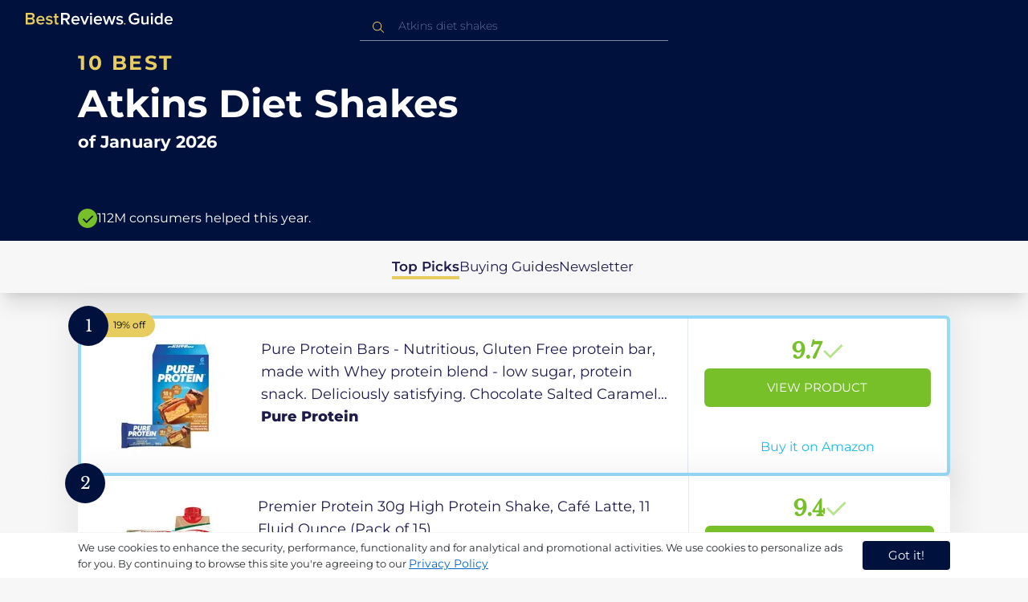

--- FILE ---
content_type: text/html
request_url: https://ca.bestreviews.guide/atkins-diet-shakes
body_size: 21479
content:
<!DOCTYPE html><html lang="en"><head><meta charSet="utf-8"/><meta name="viewport" content="width=device-width,initial-scale=1"/><meta name="robots" content="follow, index"/><meta property="og:site_name" content="Best Reviews Guide"/><title>10 Best Atkins Diet Shakes 2026 in the CA | There&#x27;s One Clear Winner | BestReviews.guide</title><meta name="description" content="BestReviews.Guide analyzes thousands of articles and customer reviews to find the top-rated products at today&#x27;s lowest prices. Best products, best offers."/><meta name="viewport" content="width=device-width,initial-scale=1"/><meta name="robots" content="follow, index"/><meta name="charset" content="utf-8"/><meta property="og:url" content="https://ca.bestreviews.guide/atkins-diet-shakes"/><link rel="canonical" href="https://ca.bestreviews.guide/atkins-diet-shakes"/><link rel="alternate" hrefLang="en-US" href="https://www.bestreviews.guide/atkins-diet-shakes"/><link rel="alternate" hrefLang="en-GB" href="https://uk.bestreviews.guide/atkins-diet-shakes"/><link rel="alternate" hrefLang="en-IN" href="https://in.bestreviews.guide/atkins-diet-shakes"/><link rel="alternate" hrefLang="en-CA" href="https://ca.bestreviews.guide/atkins-diet-shakes"/><link rel="alternate" hrefLang="en-AU" href="https://au.bestreviews.guide/atkins-diet-shakes"/><meta property="og:locale" content="ca"/><meta property="og:site_name" content="Best Reviews Guide"/><meta property="og:image:width" content="1024"/><meta property="og:image:height" content="1024"/><meta property="og:image" content="https://images-proxy.bestreviews.guide/PPtUOJeUD7Wyj1yU78GZQ9UtZQE=/0x150/https://m.media-amazon.com/images/I/512Et+cV7JL._SL500_.jpg"/><meta property="og:image:alt" content="Best Reviews Guide Image"/><meta property="og:title" content="10 Best Atkins Diet Shakes 2026 in the CA | There&#x27;s One Clear Winner | BestReviews.guide"/><meta property="og:description" content="BestReviews.Guide analyzes thousands of articles and customer reviews to find the top-rated products at today&#x27;s lowest prices. Best products, best offers."/><meta property="og:type" content="website"/><link rel="stylesheet" href="/build/root-BOn8Mf1R.css"/><link rel="preload" as="style" href="/build/tailwind-CLrVLgyR.css"/><link rel="stylesheet" href="/build/tailwind-CLrVLgyR.css"/><link rel="preconnect" href="https://m.media-amazon.com"/><link rel="preconnect" href="https://res.cloudinary.com"/><script id="consent-init">
          window.__analyticsConsent = { allowed: true };
          window.__cookieConsentVariation = 'got-it';
          window.__gaMeasurementId = 'G-ZDVEXR29KG';
          window.__googleAdsKey = 'AW-978239894';
          window.__pageLoadId = '4805996235';
          

          window.dataLayer = window.dataLayer || [];
          function gtag(){window.dataLayer.push(arguments);}
          window.gtag = gtag;

          gtag('consent', 'default', {
            'analytics_storage': 'granted',
            'ad_storage': 'granted',
            'ad_user_data': 'granted',
            'ad_personalization': 'granted'
          });

          window.enableAllAnalytics = function() {
            if (window.__analyticsConsent.allowed) return;
            
            window.__analyticsConsent.allowed = true;
            document.cookie = 'consent=granted; path=/; max-age=31536000; SameSite=Lax';

            gtag('consent', 'update', {
              'analytics_storage': 'granted',
              'ad_storage': 'granted',
              'ad_user_data': 'granted',
              'ad_personalization': 'granted'
            });

            var measurementId = window.__gaMeasurementId;
            if (measurementId) {
              window['ga-disable-' + measurementId] = false;
            }

            if (typeof fbq !== 'undefined') {
              fbq('consent', 'grant');
            }

            if (window.__pendingUserData) {
              var data = window.__pendingUserData;
              if (data.userId) {
                document.cookie = 'user_id=' + data.userId + '; path=/; max-age=31536000; SameSite=Lax';
              }
              if (data.sessionId) {
                document.cookie = 'session_id=' + data.sessionId + '; path=/; SameSite=Lax';
              }
              if (data.pageLoadId) {
                document.cookie = 'page_id=' + data.pageLoadId + '; path=/; SameSite=Lax';
              }
              if (data.pendingCookies) {
                Object.keys(data.pendingCookies).forEach(function(key) {
                  var value = data.pendingCookies[key];
                  if (value) {
                    document.cookie = key + '=' + value + '; path=/; SameSite=Lax';
                  }
                });
              }
            }

            window.dispatchEvent(new CustomEvent('consent-granted'));
          };

          window.disableAllAnalytics = function() {
            window.__analyticsConsent.allowed = false;
            document.cookie = 'consent=denied; path=/; max-age=31536000; SameSite=Lax';

            gtag('consent', 'update', {
              'analytics_storage': 'denied',
              'ad_storage': 'denied',
              'ad_user_data': 'denied',
              'ad_personalization': 'denied'
            });

            var measurementId = window.__gaMeasurementId;
            if (measurementId) {
              window['ga-disable-' + measurementId] = true;
            }

            if (typeof fbq !== 'undefined') {
              fbq('consent', 'revoke');
            }

            window.dispatchEvent(new CustomEvent('consent-denied'));
          };

          window.storeConsentGranted = function() {
            document.cookie = 'consent=granted; path=/; max-age=31536000; SameSite=Lax';
          };
        </script><script id="fcb-pixel" async="">
          setTimeout(function() {
            !(function (f, b, e, v, n, t, s) {
              if (f.fbq) return;
              n = f.fbq = function () {
                n.callMethod ? n.callMethod.apply(n, arguments) : n.queue.push(arguments);
              };
              if (!f._fbq) f._fbq = n;
              n.push = n;
              n.loaded = !0;
              n.version = "2.0";
              n.queue = [];
              t = b.createElement(e);
              t.async = !0;
              t.src = v;
              s = b.getElementsByTagName(e)[0];
              s.parentNode.insertBefore(t, s);
            })(
              window,
              document,
              "script",
              "https://connect.facebook.net/en_US/fbevents.js"
            );
            
            
            fbq("init", "545343492657079");
            fbq("track", "PageView");
            
            window.addEventListener('consent-granted', function() {
              fbq('consent', 'grant');
              fbq('track', 'PageView');
            });
          }, 1000);
        </script></head><body class="overflow-x-hidden bg-[#f7f7f7]"><main class="flex h-screen flex-col"><div class="fixed bottom-0 z-40 flex h-fit w-full justify-center border-t border-t-neutral-100 bg-white shadow-sm mobile:relative"><div class="content-container flex flex-row items-center self-center py-2 text-[15px] leading-7 text-indigo-950 mobile:text-[11px] mobile:leading-5 [&amp;&gt;span&gt;a]:text-sm [&amp;&gt;span&gt;a]:underline mobile:[&amp;&gt;span&gt;a]:text-[13px]"><span id="cookie-consent-description" class="text-[13px] font-normal leading-[20px] text-[#282C2F] [&amp;&gt;a]:text-[#0066CC] [&amp;&gt;a]:underline [&amp;&gt;a]:underline-offset-2 [&amp;&gt;a]:transition-colors hover:[&amp;&gt;a]:text-[#004499]">We use cookies to enhance the security, performance, functionality and for analytical and promotional activities. We use cookies to personalize ads for you. By continuing to browse this site you're agreeing to our <a href="/privacy-policy">Privacy Policy</a></span><div class="ml-5 flex shrink-0 gap-2 tablet:flex-col mobile:ml-0 mobile:mt-2"><button class="rounded-[4px] bg-indigo-1000 px-8 py-1 text-[15px] text-white mobile:px-4 mobile:py-2 mobile:text-[11px]" aria-label="accept cookies">Got it!</button></div></div></div><div class="relative flex h-16 flex-col bg-indigo-1000 text-white" data-testid="app-bar"><div class="flex h-16 w-full items-center px-6 py-2"><a data-testid="icon-home-link" class="z-40 cursor-pointer" aria-label="go home page" href="/"><svg width="183" height="15" viewBox="0 0 183 15" fill="none" xmlns="http://www.w3.org/2000/svg" class="absolute left-8 top-4 shrink-0 cursor-pointer tablet:left-4 [&amp;&gt;.highlight]:hover:fill-[#ADDEFF]"><path class="highlight" d="M7.21897 14.3799H0V0H7.0255C9.66022 0 11.0945 1.63823 11.0945 3.66515C11.0945 5.45327 9.93949 6.68301 8.61079 6.96336C10.1528 7.201 11.3746 8.7309 11.3746 10.4775C11.3734 12.7199 9.9168 14.3799 7.21897 14.3799ZM6.53255 5.9266C7.06925 5.96863 7.59865 5.78764 7.9816 5.4312C8.36455 5.07476 8.56277 4.57851 8.52416 4.07287C8.55492 3.56919 8.35418 3.07737 7.97307 2.72265C7.59196 2.36792 7.06725 2.18451 6.53255 2.21913H2.50684V5.9266H6.53255ZM6.63939 12.1572C7.98913 12.1572 8.80219 11.4028 8.80219 10.1521C8.83053 9.6071 8.61062 9.07662 8.19765 8.69375C7.78468 8.31088 7.21785 8.11196 6.63939 8.1469H2.50684V12.1569H6.63898L6.63939 12.1572ZM18.6336 14.6365C15.5068 14.6365 13.2153 12.4597 13.2153 9.16152C13.2153 6.14366 15.4016 3.70709 18.4628 3.70709C21.5686 3.70709 23.5392 6.07804 23.5392 9.35528V9.91676H15.5711C15.7423 11.47 16.8994 12.7836 18.8481 12.7836C19.9581 12.7789 21.0208 12.36 21.8029 11.6187L22.8313 13.1066C21.7031 14.1208 20.1932 14.6718 18.6336 14.6385V14.6365ZM21.3752 8.29833C21.3108 7.06976 20.4755 5.56083 18.4414 5.56083C16.5352 5.56083 15.6363 7.04801 15.5501 8.29833H21.3752ZM29.3218 14.6365C27.6679 14.6847 26.0652 14.0926 24.8877 12.9983L25.9161 11.3818C26.8406 12.2659 28.0901 12.7825 29.4072 12.8251C30.7557 12.8251 31.4623 12.2644 31.4623 11.4455C31.4623 9.39761 25.2086 10.863 25.2086 6.85386C25.2086 5.14923 26.6661 3.70864 29.2785 3.70864C30.7621 3.67979 32.199 4.19739 33.2832 5.15117L32.341 6.74863C31.5562 5.93999 30.442 5.4851 29.2785 5.49831C28.1012 5.49831 27.3723 6.05785 27.3723 6.79173C27.3723 8.62373 33.626 7.2441 33.626 11.3841C33.6243 13.2379 32.1054 14.6385 29.3214 14.6385L29.3218 14.6365ZM39.0014 14.6365C37.2462 14.6365 36.3465 13.6883 36.3465 11.9417V5.9266H34.6325V3.96531H36.3469V1.12024H38.5951V3.96725H40.6944V5.9266H38.5951V11.3818C38.5951 12.0924 38.9383 12.6314 39.5802 12.6314C39.9512 12.6345 40.3073 12.4942 40.5653 12.2431L41.1015 13.9667C40.5219 14.4398 39.768 14.6797 39.0022 14.6346L39.0014 14.6365Z" fill="#E7CD60"></path><path d="M55.12 14.3787H52.2041L49.05 9.05195H46.543V14.3787H44.0359V0.108081H50.3169C53.1475 0.108081 55.0124 1.92675 55.0124 4.58001C55.0124 7.10324 53.3396 8.49529 51.6036 8.77245L55.1192 14.3771L55.12 14.3787ZM49.9938 6.84781C50.6437 6.88778 51.2807 6.66132 51.7466 6.22466C52.2126 5.788 52.4638 5.18212 52.4378 4.5575C52.4378 3.18797 51.4087 2.31066 49.9938 2.31066H46.5426V6.84704L49.9938 6.84781ZM62.2587 14.6349C59.1285 14.6349 56.8345 12.4746 56.8345 9.20024C56.8345 6.20614 59.0217 3.78811 62.0868 3.78811C65.1956 3.78811 67.1685 6.14131 67.1685 9.39278V9.95022H59.1919C59.3064 11.5931 60.7584 12.8524 62.4726 12.7953C63.5773 12.7922 64.6378 12.3779 65.4309 11.6396L66.46 13.1147C65.3179 14.1254 63.8116 14.6709 62.2587 14.636V14.6349ZM65.0019 8.34622C64.9376 7.12692 64.1022 5.6289 62.0662 5.6289C60.1572 5.6289 59.2566 7.10402 59.1717 8.34622H65.0019ZM74.5449 14.3794H72.1228L67.8984 4.04626H70.3217L73.3444 11.7918L76.3682 4.04626H78.7689L74.5449 14.3794ZM81.3185 2.78231C80.7275 2.80433 80.1819 2.47953 79.9397 1.96158C79.6976 1.44364 79.8074 0.836402 80.2173 0.427157C80.6272 0.0179109 81.2549 -0.111285 81.8035 0.100693C82.3521 0.312671 82.7116 0.823317 82.7119 1.39104C82.7198 1.75307 82.5773 2.10323 82.3159 2.36425C82.0545 2.62527 81.6956 2.77569 81.3185 2.78231ZM82.4333 14.3775H80.1818V4.04548H82.4333V14.3775ZM90.1515 14.6349C87.02 14.6349 84.7261 12.4746 84.7261 9.20024C84.7261 6.20614 86.9133 3.78811 89.9784 3.78811C93.0871 3.78811 95.06 6.14131 95.06 9.39278V9.95022H87.0843C87.1996 11.5931 88.6516 12.852 90.3658 12.7953C91.4705 12.7922 92.531 12.3779 93.3241 11.6396L94.3532 13.1147C93.2095 14.1252 91.7017 14.6697 90.1478 14.6333L90.1515 14.6349ZM92.8947 8.34622C92.8304 7.12692 91.9941 5.6289 89.9578 5.6289C88.0487 5.6289 87.1482 7.10402 87.0633 8.34622H92.8943H92.8947ZM108.696 14.3794H106.337L103.915 6.80977L101.514 14.3822H99.1547L95.9395 4.04897H98.2768L100.464 11.5589L102.931 4.04897H104.923L107.369 11.5589L109.556 4.04897H111.914L108.698 14.3822L108.696 14.3794ZM117.036 14.6368C115.389 14.6885 113.79 14.1022 112.598 13.0099L113.627 11.4059C114.563 12.2888 115.811 12.8009 117.122 12.8399C118.473 12.8399 119.18 12.2832 119.18 11.4704C119.18 9.43703 112.919 10.892 112.919 6.91303C112.919 5.22247 114.378 3.78966 116.993 3.78966C118.471 3.75812 119.906 4.27094 121.002 5.22286L120.059 6.80705C119.263 5.99976 118.151 5.5493 116.993 5.56485C115.814 5.56485 115.085 6.12151 115.085 6.84898C115.085 8.66764 121.346 7.29811 121.346 11.4063C121.346 13.2459 119.823 14.636 117.035 14.636L117.036 14.6368Z" fill="white"></path><path class="highlight" d="M123.304 14.64C122.764 14.6274 122.331 14.1928 122.325 13.6575C122.325 13.122 122.763 12.688 123.304 12.688C123.844 12.688 124.282 13.122 124.282 13.6575C124.277 14.1928 123.844 14.6274 123.304 14.64Z" fill="#E7CD60"></path><path d="M135.618 14.6399C131.504 14.6399 128.198 11.7372 128.198 7.30972C128.198 2.86129 131.504 0.00141843 135.618 0.00141843C137.919 -0.0453017 140.077 1.06487 141.3 2.92497L139.285 4.08989C138.459 2.92749 137.09 2.22343 135.618 2.20428C132.819 2.20428 130.741 4.32248 130.741 7.30972C130.741 10.255 132.817 12.4163 135.618 12.4163C136.862 12.4091 138.058 11.9553 138.967 11.145V8.96196H134.727V6.78007H141.427V12.0552C139.994 13.703 137.862 14.6514 135.618 14.6399ZM153.086 14.3645H150.86V13.0085C149.959 14.0167 148.645 14.6039 147.257 14.6188C145.051 14.6188 143.948 13.4539 143.948 11.3772V4.13144H146.174V10.5509C146.174 12.1402 146.98 12.6478 148.253 12.6478C149.292 12.6133 150.255 12.1199 150.86 11.3128V4.13221H153.085V14.3641L153.086 14.3645ZM157.093 2.88187C156.504 2.90805 155.957 2.58935 155.712 2.07697C155.467 1.56459 155.573 0.961618 155.981 0.554122C156.388 0.146626 157.015 0.0165933 157.563 0.225715C158.111 0.434837 158.47 0.941036 158.471 1.50416C158.48 1.86132 158.34 2.20735 158.082 2.46585C157.823 2.72434 157.467 2.87403 157.093 2.88187H157.093ZM158.195 14.3645H155.97V4.13144H158.195V14.3645ZM170.512 14.3645H168.287V12.9666C167.536 13.992 166.311 14.6075 165 14.6188C162.393 14.6188 160.464 12.6276 160.464 9.23882C160.464 5.93356 162.371 3.8802 165.001 3.8802C166.321 3.87726 167.554 4.50534 168.286 5.55302V0.233625H170.512V14.3641L170.512 14.3645ZM165.658 12.6485C166.715 12.621 167.694 12.1083 168.287 11.2716V7.22507C167.695 6.3881 166.716 5.87529 165.658 5.84813C163.877 5.84813 162.753 7.26661 162.753 9.23804C162.753 11.2289 163.876 12.6485 165.657 12.6485H165.658ZM178.145 14.6188C175.051 14.6188 172.782 12.4785 172.782 9.23804C172.782 6.27178 174.944 3.87943 177.975 3.87943C181.05 3.87943 183 6.20926 183 9.43219V9.98281H175.113C175.219 11.6034 176.655 12.8509 178.356 12.8C179.451 12.7966 180.501 12.3861 181.283 11.6556L182.301 13.1168C181.174 14.1165 179.683 14.6567 178.145 14.6219L178.145 14.6188ZM180.858 8.38998C180.795 7.18235 179.968 5.70019 177.953 5.70019C176.067 5.70019 175.177 7.16138 175.093 8.38998H180.858Z" fill="white"></path></svg></a><div class="mx-auto w-full max-w-96 text-white tablet:max-w-full"><form method="get" action="/" id="search-form"><div class="relative tablet:hidden"><div class="fixed top-0 z-0 hidden w-full bg-white tablet:block tablet:h-screen"></div><button class="ml-1 hidden shrink-0 tablet:block" aria-label="Close search"><svg xmlns="http://www.w3.org/2000/svg" width="24" height="24" viewBox="0 0 24 24" class="h-6 w-6 rotate-180 scale-y-[85%]"><path fill="black" fill-rule="evenodd" d="M12 4l-1.41 1.41L16.17 11H4v2h12.17l-5.58 5.59L12 20l8-8z"></path></svg></button><input data-testid="search-input" class="w-full border-b-[1px] border-b-white/50 bg-inherit py-1.5 pl-12 pr-8 text-sm/6 font-extralight caret-white placeholder:font-extralight placeholder:text-blue-200/70 focus:outline-none tablet:mx-2 tablet:my-auto tablet:border tablet:border-zinc-200 tablet:py-1 tablet:pl-3 tablet:pr-8 tablet:z-10 tablet:text-base tablet:font-extralight tablet:text-black tablet:caret-black tablet:placeholder:text-base tablet:placeholder:text-neutral-400" placeholder="Atkins diet shakes" id="search-input" role="combobox" type="text" aria-expanded="false" aria-autocomplete="list" data-headlessui-state="" value=""/><div class="group absolute inset-y-0 left-0 flex items-center px-2.5 tablet:hidden"><svg width="23" height="23" viewBox="0 0 23 23" fill="none" xmlns="http://www.w3.org/2000/svg"><path fill-rule="evenodd" clip-rule="evenodd" d="M15.6148 7.64964C17.6555 9.69032 17.8028 12.9074 16.0569 15.1179L19.8625 18.9238C20.0458 19.1071 20.0458 19.4043 19.8625 19.5876C19.6792 19.7709 19.3821 19.7709 19.1988 19.5876L15.4158 15.8045C13.2052 17.8124 9.78398 17.7491 7.64964 15.6148C5.45012 13.4153 5.45012 9.84915 7.64964 7.64964C9.84915 5.45012 13.4153 5.45012 15.6148 7.64964ZM8.3134 8.3134C6.48047 10.1463 6.48047 13.1181 8.3134 14.951C10.1463 16.784 13.1181 16.784 14.951 14.951C16.784 13.1181 16.784 10.1463 14.951 8.3134C13.1181 6.48047 10.1463 6.48047 8.3134 8.3134Z" fill="#E7CD60"></path></svg></div><div class="group absolute inset-y-0 right-2 z-10 hidden items-center px-2.5 mobile:flex"><svg width="21" height="21" viewBox="0 0 21 21" fill="none" xmlns="http://www.w3.org/2000/svg" class="h-[18px] w-[18px]"><path fill-rule="evenodd" clip-rule="evenodd" d="M14.4222 2.47445C17.4832 5.53548 17.7042 10.361 15.0853 13.6769L20.7938 19.3857C21.0687 19.6607 21.0687 20.1064 20.7938 20.3814C20.5189 20.6563 20.0731 20.6563 19.7982 20.3814L14.1236 14.7067C10.8077 17.7186 5.67597 17.6237 2.47445 14.4222C-0.824818 11.1229 -0.824818 5.77373 2.47445 2.47445C5.77373 -0.824818 11.1229 -0.824818 14.4222 2.47445ZM3.4701 3.4701C0.720704 6.21949 0.720704 10.6771 3.4701 13.4265C6.21949 16.1759 10.6771 16.1759 13.4265 13.4265C16.1759 10.6771 16.1759 6.21949 13.4265 3.4701C10.6771 0.720704 6.21949 0.720704 3.4701 3.4701Z" fill="#3f3f3f"></path></svg></div><div class="z-10 mt-14 hidden w-full tablet:absolute tablet:block tablet:border-b-[1px] tablet:border-b-neutral-200"></div></div><button class="hidden tablet:ml-auto tablet:flex" aria-label="Open search" data-testid="search-icon-mobile"><svg width="21" height="21" viewBox="0 0 21 21" fill="none" xmlns="http://www.w3.org/2000/svg"><path fill-rule="evenodd" clip-rule="evenodd" d="M14.4222 2.47445C17.4832 5.53548 17.7042 10.361 15.0853 13.6769L20.7938 19.3857C21.0687 19.6607 21.0687 20.1064 20.7938 20.3814C20.5189 20.6563 20.0731 20.6563 19.7982 20.3814L14.1236 14.7067C10.8077 17.7186 5.67597 17.6237 2.47445 14.4222C-0.824818 11.1229 -0.824818 5.77373 2.47445 2.47445C5.77373 -0.824818 11.1229 -0.824818 14.4222 2.47445ZM3.4701 3.4701C0.720704 6.21949 0.720704 10.6771 3.4701 13.4265C6.21949 16.1759 10.6771 16.1759 13.4265 13.4265C16.1759 10.6771 16.1759 6.21949 13.4265 3.4701C10.6771 0.720704 6.21949 0.720704 3.4701 3.4701Z" fill="white"></path></svg></button></form></div></div></div><div class="w-full"><div class="-mt-1 bg-indigo-1000 text-white" data-testid="products-page-header"><div class="flex h-60 flex-col xl-desktop:mx-52 mobile:h-52"><div class="content-container flex h-full flex-col self-center pb-4"><h1 class="flex flex-col" data-testid="products-page-title"><span class="text-[25px] font-bold uppercase tracking-widest text-yellow-250 mobile:text-[20px]">10 best</span><span class="text-5xl font-bold capitalize desktop:mt-2 mobile:text-2xl">Atkins Diet Shakes</span><span class="mt-2 text-[21px] font-bold mobile:text-lg">of <!-- -->January 2026</span></h1><div class="mt-auto flex items-center gap-2" data-testid="products-page-subtitle"><svg class="h-6 w-6 mobile:h-5 mobile:w-5" width="28" height="28" viewBox="0 0 28 28" fill="none" xmlns="http://www.w3.org/2000/svg"><path fill-rule="evenodd" clip-rule="evenodd" d="M14 0C21.732 0 28 6.26801 28 14C28 21.732 21.732 28 14 28C6.26801 28 0 21.732 0 14C0 6.26801 6.26801 0 14 0ZM21.0711 9.75736L12.5851 18.2419L8.34315 14L6.92893 15.4142L12.5858 21.0711L14 19.6569L22.4853 11.1716L21.0711 9.75736Z" fill="#78C02A"></path></svg><p class="text-[16px] font-normal mobile:text-sm">112M consumers helped this year.</p></div></div></div></div><nav class="absolute z-10 hidden h-full w-60 xl-desktop:block desktop-only:relative desktop-only:flex desktop-only:h-min desktop-only:w-full desktop-only:justify-center desktop-only:py-5 desktop-only:shadow-xl"><ul class="flex flex-col gap-5 desktop-only:content-container xl-desktop:ml-7 xl-desktop:mt-12 xl-desktop:h-full desktop-only:flex desktop-only:flex-row desktop-only:justify-center"><li><a href="#products" class="-ml-1 font-semibold xl-desktop:border-l-[6px] xl-desktop:border-l-yellow-250 desktop-only:border-b-4 desktop-only:border-b-yellow-250 desktop-only:pb-0.5 text-[17px] text-indigo-950 xl-desktop:pl-4">Top Picks</a></li><li><a href="#buyingGuide" class="text-[17px] text-indigo-950 xl-desktop:pl-4">Buying Guides</a></li><li><a href="#newsletter" class="text-[17px] text-indigo-950 xl-desktop:pl-4">Newsletter</a></li></ul></nav><div class="relative flex flex-col gap-7 py-7 mobile:gap-5"><div class="flex w-full justify-center self-center xl-desktop:mx-52"><div class="content-container flex flex-col gap-7 self-center xl-desktop:mx-52 mobile:gap-5" id="products" data-testid="category-products-list"><script type="application/ld+json">{"@context":"https://schema.org/","@type":"Product","name":"Pure Protein Bars - Nutritious, Gluten Free protein bar, made with Whey protein blend - low sugar, protein snack. Deliciously satisfying. Chocolate Salted Caramel (Pack of 6) (Packaging May Vary)","image":["https://images-proxy.bestreviews.guide/97wbKFrI4kJuXuaIaiDwZ-de9GE=/0x150/https://m.media-amazon.com/images/I/4198nXA-HiL._SL500_.jpg"],"description":"Pure Protein Bars - Nutritious, Gluten Free protein bar, made with Whey protein blend - low sugar, protein snack. Deliciously satisfying. Chocolate Salted Caramel (Pack of 6) (Packaging May Vary)","brand":{"@type":"Brand","name":"Pure Protein"},"offers":{"@type":"Offer","url":"https://CA.bestreviews.guide/redirect?url=aHR0cHM6Ly93d3cuYW1hem9uLmNhL2RwL0IwMFRPOTEwTUs_dGFnPWJlc2RlYXRvZDAzOC0yMCZsaW5rQ29kZT1vc2kmdGg9MSZwc2M9MQ&clickId=58734522&source=amazon&productId=B00TO910MK&slug=atkins-diet-shakes&product_data=eyJwcmljZSI6MTAuNDcsImJyb3dzZU5vZGVJZCI6IjYzNjk3NDIwMTEiLCJwb3NpdGlvbiI6MSwiZGlzY291bnQiOjE5LCJzYWxlc1JhbmsiOjF9","priceCurrency":"CAD","price":10.47,"priceValidUntil":"2026-02-01","itemCondition":"https://schema.org/NewCondition","availability":"https://schema.org/InStock","seller":{"@type":"Organization","name":"Pure Protein"}}}</script><a class="relative min-h-50 w-full rounded-md bg-white shadow-[0px_3px_35px_15px_rgba(0,0,0,0.05)] transition-shadow duration-500 ease-in-out hover:shadow-[0px_3px_19px_6px_rgba(209,209,209,1)] mobile:px-6 mobile:hover:shadow-[0px_3px_35px_15px_rgba(0,0,0,0.05)] mobile:min-h-84 mobile:pb-2 desktop:border-4 desktop:border-sky-300/80" href="/redirect?url=aHR0cHM6Ly93d3cuYW1hem9uLmNhL2RwL0IwMFRPOTEwTUs_dGFnPWJlc2RlYXRvZDAzOC0yMCZsaW5rQ29kZT1vc2kmdGg9MSZwc2M9MQ&amp;clickId=58734522&amp;source=amazon&amp;productId=B00TO910MK&amp;slug=atkins-diet-shakes&amp;product_data=eyJwcmljZSI6MTAuNDcsImJyb3dzZU5vZGVJZCI6IjYzNjk3NDIwMTEiLCJwb3NpdGlvbiI6MSwiZGlzY291bnQiOjE5LCJzYWxlc1JhbmsiOjF9" aria-label="View Product" target="_blank" rel="noreferrer" data-testid="category-product-card-1"><div class="placement-badge absolute -left-4 -top-4 z-10 mobile:left-5 mobile:top-5" data-testid="placement-badge-1"><div class="absolute left-10 top-[9px] flex h-[30px] min-w-max items-center rounded-r-2xl pl-4 pr-3 mobile:left-7 mobile:top-[7px] mobile:h-[25px] mobile:!pr-2 bg-yellow-250"><p class="text-xs text-black">19% off</p></div><div class="relative flex h-[50px] w-[50px] items-center justify-center rounded-full bg-indigo-1000 mobile:h-[40px] mobile:w-[40px]"><p class="font-serif text-[21px] font-normal text-white">1</p></div></div><div class="flex h-full w-full flex-row mobile:flex-col mobile:justify-between"><div class="flex w-56 shrink-0 items-center justify-center mobile:hidden"><img src="https://images-proxy.bestreviews.guide/97wbKFrI4kJuXuaIaiDwZ-de9GE=/0x150/https://m.media-amazon.com/images/I/4198nXA-HiL._SL500_.jpg" alt="Pure Protein Bars - Nutritious, Gluten Free protein bar, made with Whey protein blend - low sugar, protein snack. Deliciously satisfying. Chocolate Salted Caramel (Pack of 6) (Packaging May Vary)" class="h-48 w-48 object-scale-down" loading="eager"/></div><div class="relative flex flex-col gap-2 py-6 pr-2 mobile:mb-3 mobile:flex-col-reverse mobile:py-0" data-testid="category-card-content-1"><div class="product-name group line-clamp-3 text-lg leading-7 text-indigo-950 transition-colors duration-700 ease-in-out hover:text-sky-600 tablet:line-clamp-2 mobile:hover:text-black">Pure Protein Bars - Nutritious, Gluten Free protein bar, made with Whey protein blend - low sugar, protein snack. Deliciously satisfying. Chocolate Salted Caramel (Pack of 6) (Packaging May Vary)<div class="invisible absolute bottom-full z-50 w-max max-w-[500px] rounded-md border border-neutral-600 bg-[#edf6fd] p-2 text-sm text-black opacity-0 transition-opacity delay-300 duration-700 ease-in-out group-hover:visible group-hover:opacity-100 mobile:hidden"><div class="absolute left-1/2 top-full -z-50 h-5 w-5 border-b border-r border-b-neutral-600 border-r-neutral-600 bg-[#edf6fd] -translate-x-1/2 -translate-y-[9px] rotate-45"></div><p class="m-1 text-[16px] leading-[22px] text-[#07133d]">Pure Protein Bars - Nutritious, Gluten Free protein bar, made with Whey protein blend - low sugar, protein snack. Deliciously satisfying. Chocolate Salted Caramel (Pack of 6) (Packaging May Vary)</p></div></div><div class="flex flex-row items-center gap-3 mobile:justify-between"><p class="product-brand line-clamp-1 text-lg font-extrabold text-indigo-950 transition-colors duration-700 ease-in-out hover:text-sky-600 mobile:hover:text-black">Pure Protein</p></div><div class="w-fit cursor-pointer mobile:mt-3 mobile:flex mobile:w-full mobile:flex-row mobile:items-end mobile:justify-between"><div class="hidden w-40 shrink-0 items-center justify-center mobile:ml-auto mobile:flex"><img src="https://images-proxy.bestreviews.guide/97wbKFrI4kJuXuaIaiDwZ-de9GE=/0x150/https://m.media-amazon.com/images/I/4198nXA-HiL._SL500_.jpg" alt="Pure Protein Bars - Nutritious, Gluten Free protein bar, made with Whey protein blend - low sugar, protein snack. Deliciously satisfying. Chocolate Salted Caramel (Pack of 6) (Packaging May Vary)" class="product-image h-48 w-48 object-scale-down mobile:h-32 mobile:w-32" loading="eager"/></div></div></div><div class="ml-auto flex min-w-[30%] flex-col items-center border-l border-l-slate-200 px-5 align-middle xs-mobile:gap-1 tablet:min-w-[25%] tablet:px-2 mobile:ml-0 mobile:flex-row mobile:justify-between mobile:border-none mobile:px-0 gap-3 py-5 mobile:py-3"><div class="flex gap-1 mobile:mt-2 mobile:self-start" data-testid="product-score-1"><p class="font-serif text-2.5xl font-bold text-primary">9.7</p><p class="mt-2.5 hidden text-[15px] font-semibold text-black mobile:block">Score</p><svg width="28" height="29" viewBox="0 0 28 29" fill="none" xmlns="http://www.w3.org/2000/svg" class="mt-1.5 shrink-0 mobile:hidden"><path fill-rule="evenodd" clip-rule="evenodd" d="M26.4623 7.87875L12.7599 21.5801L12.7934 21.6145L10.7986 23.6093L2.1543 14.965L4.14914 12.9701L10.7651 19.5853L24.4675 5.88391L26.4623 7.87875Z" fill="#B7E58D"></path></svg></div><div class="flex h-full w-full flex-col items-center mobile:pl-6 xs-mobile:pl-0 mobile:gap-3"><div class="flex h-12 w-full items-center justify-center rounded-md bg-primary text-[15px] uppercase text-white transition-colors duration-700 ease-in-out hover:bg-[#92e879] tablet:h-10 tablet:w-fit tablet:px-2 tablet:text-[13px] mobile:w-full mobile:bg-yellow-250 mobile:px-0 mobile:text-[15px] mobile:text-black mobile:hover:bg-yellow-250 xs-mobile:text-[14px]" data-testid="product-cta-1">View Product</div><div class="text-sky-450 mobile:text-xs mobile:underline mobile:decoration-black mt-auto" data-testid="product-cta-link-1">Buy it on Amazon</div></div></div></div></a><script type="application/ld+json">{"@context":"https://schema.org/","@type":"Product","name":"Premier Protein 30g High Protein Shake, Café Latte, 11 Fluid Ounce (Pack of 15)","image":["https://images-proxy.bestreviews.guide/1sOX4uQ40qtL35UmqzZqigs85xU=/0x150/https://m.media-amazon.com/images/I/41KqbftePLL._SL500_.jpg"],"description":"Premier Protein 30g High Protein Shake, Café Latte, 11 Fluid Ounce (Pack of 15)","brand":{"@type":"Brand","name":"Premier Protein"},"offers":{"@type":"Offer","url":"https://CA.bestreviews.guide/redirect?url=aHR0cHM6Ly93d3cuYW1hem9uLmNhL2RwL0IwOTRKWFNWSzM_dGFnPWJlc2RlYXRvZDAzOC0yMCZsaW5rQ29kZT1vc2kmdGg9MSZwc2M9MQ&clickId=285099409&source=amazon&productId=B094JXSVK3&slug=atkins-diet-shakes&product_data=eyJwcmljZSI6MzkuMTYsImJyb3dzZU5vZGVJZCI6IjczNTExMzAwMTEiLCJwb3NpdGlvbiI6Miwic2FsZXNSYW5rIjoxNX0","priceCurrency":"CAD","price":39.16,"priceValidUntil":"2026-02-01","itemCondition":"https://schema.org/NewCondition","availability":"https://schema.org/InStock","seller":{"@type":"Organization","name":"Premier Protein"}}}</script><a class="relative min-h-50 w-full rounded-md bg-white shadow-[0px_3px_35px_15px_rgba(0,0,0,0.05)] transition-shadow duration-500 ease-in-out hover:shadow-[0px_3px_19px_6px_rgba(209,209,209,1)] mobile:px-6 mobile:hover:shadow-[0px_3px_35px_15px_rgba(0,0,0,0.05)] mobile:min-h-84 mobile:pb-2" href="/redirect?url=aHR0cHM6Ly93d3cuYW1hem9uLmNhL2RwL0IwOTRKWFNWSzM_dGFnPWJlc2RlYXRvZDAzOC0yMCZsaW5rQ29kZT1vc2kmdGg9MSZwc2M9MQ&amp;clickId=285099409&amp;source=amazon&amp;productId=B094JXSVK3&amp;slug=atkins-diet-shakes&amp;product_data=eyJwcmljZSI6MzkuMTYsImJyb3dzZU5vZGVJZCI6IjczNTExMzAwMTEiLCJwb3NpdGlvbiI6Miwic2FsZXNSYW5rIjoxNX0" aria-label="View Product" target="_blank" rel="noreferrer" data-testid="category-product-card-2"><div class="placement-badge absolute -left-4 -top-4 z-10 mobile:left-5 mobile:top-5" data-testid="placement-badge-2"><div class="absolute left-10 top-[9px] flex h-[30px] min-w-max items-center rounded-r-2xl pl-4 pr-3 mobile:left-7 mobile:top-[7px] mobile:h-[25px] mobile:!pr-2 bg-yellow-250 hidden"><p class="text-xs text-black">null% off</p></div><div class="relative flex h-[50px] w-[50px] items-center justify-center rounded-full bg-indigo-1000 mobile:h-[40px] mobile:w-[40px]"><p class="font-serif text-[21px] font-normal text-white">2</p></div></div><div class="flex h-full w-full flex-row mobile:flex-col mobile:justify-between"><div class="flex w-56 shrink-0 items-center justify-center mobile:hidden"><img src="https://images-proxy.bestreviews.guide/1sOX4uQ40qtL35UmqzZqigs85xU=/0x150/https://m.media-amazon.com/images/I/41KqbftePLL._SL500_.jpg" alt="Premier Protein 30g High Protein Shake, Café Latte, 11 Fluid Ounce (Pack of 15)" class="h-48 w-48 object-scale-down" loading="eager"/></div><div class="relative flex flex-col gap-2 py-6 pr-2 mobile:mb-3 mobile:flex-col-reverse mobile:py-0" data-testid="category-card-content-2"><div class="product-name group line-clamp-3 text-lg leading-7 text-indigo-950 transition-colors duration-700 ease-in-out hover:text-sky-600 tablet:line-clamp-2 mobile:hover:text-black">Premier Protein 30g High Protein Shake, Café Latte, 11 Fluid Ounce (Pack of 15)<div class="invisible absolute bottom-full z-50 w-max max-w-[500px] rounded-md border border-neutral-600 bg-[#edf6fd] p-2 text-sm text-black opacity-0 transition-opacity delay-300 duration-700 ease-in-out group-hover:visible group-hover:opacity-100 mobile:hidden"><div class="absolute left-1/2 top-full -z-50 h-5 w-5 border-b border-r border-b-neutral-600 border-r-neutral-600 bg-[#edf6fd] -translate-x-1/2 -translate-y-[9px] rotate-45"></div><p class="m-1 text-[16px] leading-[22px] text-[#07133d]">Premier Protein 30g High Protein Shake, Café Latte, 11 Fluid Ounce (Pack of 15)</p></div></div><div class="flex flex-row items-center gap-3 mobile:justify-between"><p class="product-brand line-clamp-1 text-lg font-extrabold text-indigo-950 transition-colors duration-700 ease-in-out hover:text-sky-600 mobile:hover:text-black">Premier Protein</p></div><div class="w-fit cursor-pointer mobile:mt-3 mobile:flex mobile:w-full mobile:flex-row mobile:items-end mobile:justify-between"><div class="hidden w-40 shrink-0 items-center justify-center mobile:ml-auto mobile:flex"><img src="https://images-proxy.bestreviews.guide/1sOX4uQ40qtL35UmqzZqigs85xU=/0x150/https://m.media-amazon.com/images/I/41KqbftePLL._SL500_.jpg" alt="Premier Protein 30g High Protein Shake, Café Latte, 11 Fluid Ounce (Pack of 15)" class="product-image h-48 w-48 object-scale-down mobile:h-32 mobile:w-32" loading="eager"/></div></div></div><div class="ml-auto flex min-w-[30%] flex-col items-center border-l border-l-slate-200 px-5 align-middle xs-mobile:gap-1 tablet:min-w-[25%] tablet:px-2 mobile:ml-0 mobile:flex-row mobile:justify-between mobile:border-none mobile:px-0 gap-3 py-5 mobile:py-3"><div class="flex gap-1 mobile:mt-2 mobile:self-start" data-testid="product-score-2"><p class="font-serif text-2.5xl font-bold text-primary">9.4</p><p class="mt-2.5 hidden text-[15px] font-semibold text-black mobile:block">Score</p><svg width="28" height="29" viewBox="0 0 28 29" fill="none" xmlns="http://www.w3.org/2000/svg" class="mt-1.5 shrink-0 mobile:hidden"><path fill-rule="evenodd" clip-rule="evenodd" d="M26.4623 7.87875L12.7599 21.5801L12.7934 21.6145L10.7986 23.6093L2.1543 14.965L4.14914 12.9701L10.7651 19.5853L24.4675 5.88391L26.4623 7.87875Z" fill="#B7E58D"></path></svg></div><div class="flex h-full w-full flex-col items-center mobile:pl-6 xs-mobile:pl-0 mobile:gap-3"><div class="flex h-12 w-full items-center justify-center rounded-md bg-primary text-[15px] uppercase text-white transition-colors duration-700 ease-in-out hover:bg-[#92e879] tablet:h-10 tablet:w-fit tablet:px-2 tablet:text-[13px] mobile:w-full mobile:bg-yellow-250 mobile:px-0 mobile:text-[15px] mobile:text-black mobile:hover:bg-yellow-250 xs-mobile:text-[14px]" data-testid="product-cta-2">View Product</div><div class="text-sky-450 mobile:text-xs mobile:underline mobile:decoration-black mt-auto" data-testid="product-cta-link-2">Buy it on Amazon</div></div></div></div></a><script type="application/ld+json">{"@context":"https://schema.org/","@type":"Product","name":"Boost Protein+ Chocolate Meal Replacement Shake, 12 Count, 12-Pack","image":["https://images-proxy.bestreviews.guide/JmzlGiTjY9FmbnlrhpLjJuXy0mo=/0x150/https://m.media-amazon.com/images/I/51e1PAcz2XL._SL500_.jpg"],"description":"Boost Protein+ Chocolate Meal Replacement Shake, 12 Count, 12-Pack","brand":{"@type":"Brand","name":"Boost"},"offers":{"@type":"Offer","url":"https://CA.bestreviews.guide/redirect?url=aHR0cHM6Ly93d3cuYW1hem9uLmNhL2RwL0IwOEJaTkdaUjc_dGFnPWJlc2RlYXRvZDAzOC0yMCZsaW5rQ29kZT1vc2kmdGg9MSZwc2M9MQ&clickId=984619585&source=amazon&productId=B08BZNGZR7&slug=atkins-diet-shakes&product_data=eyJwcmljZSI6NDEuOTEsImJyb3dzZU5vZGVJZCI6IjczNTExMjQwMTEiLCJwb3NpdGlvbiI6Mywic2FsZXNSYW5rIjo5fQ","priceCurrency":"CAD","price":41.91,"priceValidUntil":"2026-02-01","itemCondition":"https://schema.org/NewCondition","availability":"https://schema.org/InStock","seller":{"@type":"Organization","name":"Boost"}}}</script><a class="relative min-h-50 w-full rounded-md bg-white shadow-[0px_3px_35px_15px_rgba(0,0,0,0.05)] transition-shadow duration-500 ease-in-out hover:shadow-[0px_3px_19px_6px_rgba(209,209,209,1)] mobile:px-6 mobile:hover:shadow-[0px_3px_35px_15px_rgba(0,0,0,0.05)] mobile:min-h-84 mobile:pb-2" href="/redirect?url=aHR0cHM6Ly93d3cuYW1hem9uLmNhL2RwL0IwOEJaTkdaUjc_dGFnPWJlc2RlYXRvZDAzOC0yMCZsaW5rQ29kZT1vc2kmdGg9MSZwc2M9MQ&amp;clickId=984619585&amp;source=amazon&amp;productId=B08BZNGZR7&amp;slug=atkins-diet-shakes&amp;product_data=eyJwcmljZSI6NDEuOTEsImJyb3dzZU5vZGVJZCI6IjczNTExMjQwMTEiLCJwb3NpdGlvbiI6Mywic2FsZXNSYW5rIjo5fQ" aria-label="View Product" target="_blank" rel="noreferrer" data-testid="category-product-card-3"><div class="placement-badge absolute -left-4 -top-4 z-10 mobile:left-5 mobile:top-5" data-testid="placement-badge-3"><div class="absolute left-10 top-[9px] flex h-[30px] min-w-max items-center rounded-r-2xl pl-4 pr-3 mobile:left-7 mobile:top-[7px] mobile:h-[25px] mobile:!pr-2 bg-yellow-250 hidden"><p class="text-xs text-black">null% off</p></div><div class="relative flex h-[50px] w-[50px] items-center justify-center rounded-full bg-indigo-1000 mobile:h-[40px] mobile:w-[40px]"><p class="font-serif text-[21px] font-normal text-white">3</p></div></div><div class="flex h-full w-full flex-row mobile:flex-col mobile:justify-between"><div class="flex w-56 shrink-0 items-center justify-center mobile:hidden"><img src="https://images-proxy.bestreviews.guide/JmzlGiTjY9FmbnlrhpLjJuXy0mo=/0x150/https://m.media-amazon.com/images/I/51e1PAcz2XL._SL500_.jpg" alt="Boost Protein+ Chocolate Meal Replacement Shake, 12 Count, 12-Pack" class="h-48 w-48 object-scale-down" loading="eager"/></div><div class="relative flex flex-col gap-2 py-6 pr-2 mobile:mb-3 mobile:flex-col-reverse mobile:py-0" data-testid="category-card-content-3"><div class="product-name group line-clamp-3 text-lg leading-7 text-indigo-950 transition-colors duration-700 ease-in-out hover:text-sky-600 tablet:line-clamp-2 mobile:hover:text-black">Boost Protein+ Chocolate Meal Replacement Shake, 12 Count, 12-Pack<div class="invisible absolute bottom-full z-50 w-max max-w-[500px] rounded-md border border-neutral-600 bg-[#edf6fd] p-2 text-sm text-black opacity-0 transition-opacity delay-300 duration-700 ease-in-out group-hover:visible group-hover:opacity-100 mobile:hidden"><div class="absolute left-1/2 top-full -z-50 h-5 w-5 border-b border-r border-b-neutral-600 border-r-neutral-600 bg-[#edf6fd] -translate-x-1/2 -translate-y-[9px] rotate-45"></div><p class="m-1 text-[16px] leading-[22px] text-[#07133d]">Boost Protein+ Chocolate Meal Replacement Shake, 12 Count, 12-Pack</p></div></div><div class="flex flex-row items-center gap-3 mobile:justify-between"><p class="product-brand line-clamp-1 text-lg font-extrabold text-indigo-950 transition-colors duration-700 ease-in-out hover:text-sky-600 mobile:hover:text-black">Boost</p></div><div class="w-fit cursor-pointer mobile:mt-3 mobile:flex mobile:w-full mobile:flex-row mobile:items-end mobile:justify-between"><div class="hidden w-40 shrink-0 items-center justify-center mobile:ml-auto mobile:flex"><img src="https://images-proxy.bestreviews.guide/JmzlGiTjY9FmbnlrhpLjJuXy0mo=/0x150/https://m.media-amazon.com/images/I/51e1PAcz2XL._SL500_.jpg" alt="Boost Protein+ Chocolate Meal Replacement Shake, 12 Count, 12-Pack" class="product-image h-48 w-48 object-scale-down mobile:h-32 mobile:w-32" loading="eager"/></div></div></div><div class="ml-auto flex min-w-[30%] flex-col items-center border-l border-l-slate-200 px-5 align-middle xs-mobile:gap-1 tablet:min-w-[25%] tablet:px-2 mobile:ml-0 mobile:flex-row mobile:justify-between mobile:border-none mobile:px-0 gap-3 py-5 mobile:py-3"><div class="flex gap-1 mobile:mt-2 mobile:self-start" data-testid="product-score-3"><p class="font-serif text-2.5xl font-bold text-primary">9.1</p><p class="mt-2.5 hidden text-[15px] font-semibold text-black mobile:block">Score</p><svg width="28" height="29" viewBox="0 0 28 29" fill="none" xmlns="http://www.w3.org/2000/svg" class="mt-1.5 shrink-0 mobile:hidden"><path fill-rule="evenodd" clip-rule="evenodd" d="M26.4623 7.87875L12.7599 21.5801L12.7934 21.6145L10.7986 23.6093L2.1543 14.965L4.14914 12.9701L10.7651 19.5853L24.4675 5.88391L26.4623 7.87875Z" fill="#B7E58D"></path></svg></div><div class="flex h-full w-full flex-col items-center mobile:pl-6 xs-mobile:pl-0 mobile:gap-3"><div class="flex h-12 w-full items-center justify-center rounded-md bg-primary text-[15px] uppercase text-white transition-colors duration-700 ease-in-out hover:bg-[#92e879] tablet:h-10 tablet:w-fit tablet:px-2 tablet:text-[13px] mobile:w-full mobile:bg-yellow-250 mobile:px-0 mobile:text-[15px] mobile:text-black mobile:hover:bg-yellow-250 xs-mobile:text-[14px]" data-testid="product-cta-3">View Product</div><div class="text-sky-450 mobile:text-xs mobile:underline mobile:decoration-black mt-auto" data-testid="product-cta-link-3">Buy it on Amazon</div></div></div></div></a><script type="application/ld+json">{"@context":"https://schema.org/","@type":"Product","name":"Ensure Plus Calories, Nutritional Supplement Shake Value Pack, To Help With Healthy Weight Gain Or Maintenance, Strawberry, 24 x 235-mL Bottles","image":["https://images-proxy.bestreviews.guide/vWxW-QrMiLha4LBF3S348GjnDfw=/0x150/https://m.media-amazon.com/images/I/41cDvuiFUAL._SL500_.jpg"],"description":"Ensure Plus Calories, Nutritional Supplement Shake Value Pack, To Help With Healthy Weight Gain Or Maintenance, Strawberry, 24 x 235-mL Bottles","brand":{"@type":"Brand","name":"Ensure"},"offers":{"@type":"Offer","url":"https://CA.bestreviews.guide/redirect?url=aHR0cHM6Ly93d3cuYW1hem9uLmNhL2RwL0IwQ1dMV0tQR0o_dGFnPWJlc2RlYXRvZDAzOC0yMCZsaW5rQ29kZT1vc2kmdGg9MSZwc2M9MQ&clickId=243704025&source=amazon&productId=B0CWLWKPGJ&slug=atkins-diet-shakes&product_data=eyJwcmljZSI6NTUuODgsImJyb3dzZU5vZGVJZCI6IjYzNjk3NjQwMTEiLCJwb3NpdGlvbiI6NCwiZGlzY291bnQiOjcsInNhbGVzUmFuayI6MTA0fQ","priceCurrency":"CAD","price":55.88,"priceValidUntil":"2026-02-01","itemCondition":"https://schema.org/NewCondition","availability":"https://schema.org/InStock","seller":{"@type":"Organization","name":"Ensure"}}}</script><a class="relative min-h-50 w-full rounded-md bg-white shadow-[0px_3px_35px_15px_rgba(0,0,0,0.05)] transition-shadow duration-500 ease-in-out hover:shadow-[0px_3px_19px_6px_rgba(209,209,209,1)] mobile:px-6 mobile:hover:shadow-[0px_3px_35px_15px_rgba(0,0,0,0.05)] mobile:min-h-84 mobile:pb-2" href="/redirect?url=aHR0cHM6Ly93d3cuYW1hem9uLmNhL2RwL0IwQ1dMV0tQR0o_dGFnPWJlc2RlYXRvZDAzOC0yMCZsaW5rQ29kZT1vc2kmdGg9MSZwc2M9MQ&amp;clickId=243704025&amp;source=amazon&amp;productId=B0CWLWKPGJ&amp;slug=atkins-diet-shakes&amp;product_data=eyJwcmljZSI6NTUuODgsImJyb3dzZU5vZGVJZCI6IjYzNjk3NjQwMTEiLCJwb3NpdGlvbiI6NCwiZGlzY291bnQiOjcsInNhbGVzUmFuayI6MTA0fQ" aria-label="View Product" target="_blank" rel="noreferrer" data-testid="category-product-card-4"><div class="placement-badge absolute -left-4 -top-4 z-10 mobile:left-5 mobile:top-5" data-testid="placement-badge-4"><div class="absolute left-10 top-[9px] flex h-[30px] min-w-max items-center rounded-r-2xl pl-4 pr-3 mobile:left-7 mobile:top-[7px] mobile:h-[25px] mobile:!pr-2 bg-yellow-250"><p class="text-xs text-black">7% off</p></div><div class="relative flex h-[50px] w-[50px] items-center justify-center rounded-full bg-indigo-1000 mobile:h-[40px] mobile:w-[40px]"><p class="font-serif text-[21px] font-normal text-white">4</p></div></div><div class="flex h-full w-full flex-row mobile:flex-col mobile:justify-between"><div class="flex w-56 shrink-0 items-center justify-center mobile:hidden"><img src="https://images-proxy.bestreviews.guide/vWxW-QrMiLha4LBF3S348GjnDfw=/0x150/https://m.media-amazon.com/images/I/41cDvuiFUAL._SL500_.jpg" alt="Ensure Plus Calories, Nutritional Supplement Shake Value Pack, To Help With Healthy Weight Gain Or Maintenance, Strawberry, 24 x 235-mL Bottles" class="h-48 w-48 object-scale-down" loading="lazy"/></div><div class="relative flex flex-col gap-2 py-6 pr-2 mobile:mb-3 mobile:flex-col-reverse mobile:py-0" data-testid="category-card-content-4"><div class="product-name group line-clamp-3 text-lg leading-7 text-indigo-950 transition-colors duration-700 ease-in-out hover:text-sky-600 tablet:line-clamp-2 mobile:hover:text-black">Ensure Plus Calories, Nutritional Supplement Shake Value Pack, To Help With Healthy Weight Gain Or Maintenance, Strawberry, 24 x 235-mL Bottles<div class="invisible absolute bottom-full z-50 w-max max-w-[500px] rounded-md border border-neutral-600 bg-[#edf6fd] p-2 text-sm text-black opacity-0 transition-opacity delay-300 duration-700 ease-in-out group-hover:visible group-hover:opacity-100 mobile:hidden"><div class="absolute left-1/2 top-full -z-50 h-5 w-5 border-b border-r border-b-neutral-600 border-r-neutral-600 bg-[#edf6fd] -translate-x-1/2 -translate-y-[9px] rotate-45"></div><p class="m-1 text-[16px] leading-[22px] text-[#07133d]">Ensure Plus Calories, Nutritional Supplement Shake Value Pack, To Help With Healthy Weight Gain Or Maintenance, Strawberry, 24 x 235-mL Bottles</p></div></div><div class="flex flex-row items-center gap-3 mobile:justify-between"><p class="product-brand line-clamp-1 text-lg font-extrabold text-indigo-950 transition-colors duration-700 ease-in-out hover:text-sky-600 mobile:hover:text-black">Ensure</p></div><div class="w-fit cursor-pointer mobile:mt-3 mobile:flex mobile:w-full mobile:flex-row mobile:items-end mobile:justify-between"><div class="hidden w-40 shrink-0 items-center justify-center mobile:ml-auto mobile:flex"><img src="https://images-proxy.bestreviews.guide/vWxW-QrMiLha4LBF3S348GjnDfw=/0x150/https://m.media-amazon.com/images/I/41cDvuiFUAL._SL500_.jpg" alt="Ensure Plus Calories, Nutritional Supplement Shake Value Pack, To Help With Healthy Weight Gain Or Maintenance, Strawberry, 24 x 235-mL Bottles" class="product-image h-48 w-48 object-scale-down mobile:h-32 mobile:w-32" loading="lazy"/></div></div></div><div class="ml-auto flex min-w-[30%] flex-col items-center border-l border-l-slate-200 px-5 align-middle xs-mobile:gap-1 tablet:min-w-[25%] tablet:px-2 mobile:ml-0 mobile:flex-row mobile:justify-between mobile:border-none mobile:px-0 gap-3 py-5 mobile:py-3"><div class="flex gap-1 mobile:mt-2 mobile:self-start" data-testid="product-score-4"><p class="font-serif text-2.5xl font-bold text-primary">8.8</p><p class="mt-2.5 hidden text-[15px] font-semibold text-black mobile:block">Score</p><svg width="28" height="29" viewBox="0 0 28 29" fill="none" xmlns="http://www.w3.org/2000/svg" class="mt-1.5 shrink-0 mobile:hidden"><path fill-rule="evenodd" clip-rule="evenodd" d="M26.4623 7.87875L12.7599 21.5801L12.7934 21.6145L10.7986 23.6093L2.1543 14.965L4.14914 12.9701L10.7651 19.5853L24.4675 5.88391L26.4623 7.87875Z" fill="#B7E58D"></path></svg></div><div class="flex h-full w-full flex-col items-center mobile:pl-6 xs-mobile:pl-0 mobile:gap-3"><div class="flex h-12 w-full items-center justify-center rounded-md bg-primary text-[15px] uppercase text-white transition-colors duration-700 ease-in-out hover:bg-[#92e879] tablet:h-10 tablet:w-fit tablet:px-2 tablet:text-[13px] mobile:w-full mobile:bg-yellow-250 mobile:px-0 mobile:text-[15px] mobile:text-black mobile:hover:bg-yellow-250 xs-mobile:text-[14px]" data-testid="product-cta-4">View Product</div><div class="text-sky-450 mobile:text-xs mobile:underline mobile:decoration-black mt-auto" data-testid="product-cta-link-4">Buy it on Amazon</div></div></div></div></a><script type="application/ld+json">{"@context":"https://schema.org/","@type":"Product","name":"ANS Performance Keto Shake - Low Carb Shake - Gluten Free - Delicious Taste - Healthy Fats - Ready To Mix Drink - 14 Servings, Chocolate Peanut Butter","image":["https://images-proxy.bestreviews.guide/jjxt02PemD4I3iLVSznl06DwjpU=/0x150/https://m.media-amazon.com/images/I/41NKIgksHQL._SL500_.jpg"],"description":"ANS Performance Keto Shake - Low Carb Shake - Gluten Free - Delicious Taste - Healthy Fats - Ready To Mix Drink - 14 Servings, Chocolate Peanut Butter","brand":{"@type":"Brand","name":"ANS PERFORMANCE"},"offers":{"@type":"Offer","url":"https://CA.bestreviews.guide/redirect?url=aHR0cHM6Ly93d3cuYW1hem9uLmNhL2RwL0IwQ0ZIU0pSUTY_dGFnPWJlc2RlYXRvZDAzOC0yMCZsaW5rQ29kZT1vc2kmdGg9MSZwc2M9MQ&clickId=470418897&source=amazon&productId=B0CFHSJRQ6&slug=atkins-diet-shakes&product_data=eyJwcmljZSI6NTkuOTksImJyb3dzZU5vZGVJZCI6IjczNTExMzAwMTEiLCJwb3NpdGlvbiI6NSwic2FsZXNSYW5rIjo2Mn0","priceCurrency":"CAD","price":59.99,"priceValidUntil":"2026-02-01","itemCondition":"https://schema.org/NewCondition","availability":"https://schema.org/InStock","seller":{"@type":"Organization","name":"ANS PERFORMANCE"}}}</script><a class="relative min-h-50 w-full rounded-md bg-white shadow-[0px_3px_35px_15px_rgba(0,0,0,0.05)] transition-shadow duration-500 ease-in-out hover:shadow-[0px_3px_19px_6px_rgba(209,209,209,1)] mobile:px-6 mobile:hover:shadow-[0px_3px_35px_15px_rgba(0,0,0,0.05)] mobile:min-h-84 mobile:pb-2" href="/redirect?url=aHR0cHM6Ly93d3cuYW1hem9uLmNhL2RwL0IwQ0ZIU0pSUTY_dGFnPWJlc2RlYXRvZDAzOC0yMCZsaW5rQ29kZT1vc2kmdGg9MSZwc2M9MQ&amp;clickId=470418897&amp;source=amazon&amp;productId=B0CFHSJRQ6&amp;slug=atkins-diet-shakes&amp;product_data=eyJwcmljZSI6NTkuOTksImJyb3dzZU5vZGVJZCI6IjczNTExMzAwMTEiLCJwb3NpdGlvbiI6NSwic2FsZXNSYW5rIjo2Mn0" aria-label="View Product" target="_blank" rel="noreferrer" data-testid="category-product-card-5"><div class="placement-badge absolute -left-4 -top-4 z-10 mobile:left-5 mobile:top-5" data-testid="placement-badge-5"><div class="absolute left-10 top-[9px] flex h-[30px] min-w-max items-center rounded-r-2xl pl-4 pr-3 mobile:left-7 mobile:top-[7px] mobile:h-[25px] mobile:!pr-2 bg-yellow-250 hidden"><p class="text-xs text-black">null% off</p></div><div class="relative flex h-[50px] w-[50px] items-center justify-center rounded-full bg-indigo-1000 mobile:h-[40px] mobile:w-[40px]"><p class="font-serif text-[21px] font-normal text-white">5</p></div></div><div class="flex h-full w-full flex-row mobile:flex-col mobile:justify-between"><div class="flex w-56 shrink-0 items-center justify-center mobile:hidden"><img src="https://images-proxy.bestreviews.guide/jjxt02PemD4I3iLVSznl06DwjpU=/0x150/https://m.media-amazon.com/images/I/41NKIgksHQL._SL500_.jpg" alt="ANS Performance Keto Shake - Low Carb Shake - Gluten Free - Delicious Taste - Healthy Fats - Ready To Mix Drink - 14 Servings, Chocolate Peanut Butter" class="h-48 w-48 object-scale-down" loading="lazy"/></div><div class="relative flex flex-col gap-2 py-6 pr-2 mobile:mb-3 mobile:flex-col-reverse mobile:py-0" data-testid="category-card-content-5"><div class="product-name group line-clamp-3 text-lg leading-7 text-indigo-950 transition-colors duration-700 ease-in-out hover:text-sky-600 tablet:line-clamp-2 mobile:hover:text-black">ANS Performance Keto Shake - Low Carb Shake - Gluten Free - Delicious Taste - Healthy Fats - Ready To Mix Drink - 14 Servings, Chocolate Peanut Butter<div class="invisible absolute bottom-full z-50 w-max max-w-[500px] rounded-md border border-neutral-600 bg-[#edf6fd] p-2 text-sm text-black opacity-0 transition-opacity delay-300 duration-700 ease-in-out group-hover:visible group-hover:opacity-100 mobile:hidden"><div class="absolute left-1/2 top-full -z-50 h-5 w-5 border-b border-r border-b-neutral-600 border-r-neutral-600 bg-[#edf6fd] -translate-x-1/2 -translate-y-[9px] rotate-45"></div><p class="m-1 text-[16px] leading-[22px] text-[#07133d]">ANS Performance Keto Shake - Low Carb Shake - Gluten Free - Delicious Taste - Healthy Fats - Ready To Mix Drink - 14 Servings, Chocolate Peanut Butter</p></div></div><div class="flex flex-row items-center gap-3 mobile:justify-between"><p class="product-brand line-clamp-1 text-lg font-extrabold text-indigo-950 transition-colors duration-700 ease-in-out hover:text-sky-600 mobile:hover:text-black">ANS PERFORMANCE</p></div><div class="w-fit cursor-pointer mobile:mt-3 mobile:flex mobile:w-full mobile:flex-row mobile:items-end mobile:justify-between"><div class="hidden w-40 shrink-0 items-center justify-center mobile:ml-auto mobile:flex"><img src="https://images-proxy.bestreviews.guide/jjxt02PemD4I3iLVSznl06DwjpU=/0x150/https://m.media-amazon.com/images/I/41NKIgksHQL._SL500_.jpg" alt="ANS Performance Keto Shake - Low Carb Shake - Gluten Free - Delicious Taste - Healthy Fats - Ready To Mix Drink - 14 Servings, Chocolate Peanut Butter" class="product-image h-48 w-48 object-scale-down mobile:h-32 mobile:w-32" loading="lazy"/></div></div></div><div class="ml-auto flex min-w-[30%] flex-col items-center border-l border-l-slate-200 px-5 align-middle xs-mobile:gap-1 tablet:min-w-[25%] tablet:px-2 mobile:ml-0 mobile:flex-row mobile:justify-between mobile:border-none mobile:px-0 gap-3 py-5 mobile:py-3"><div class="flex gap-1 mobile:mt-2 mobile:self-start" data-testid="product-score-5"><p class="font-serif text-2.5xl font-bold text-primary">8.5</p><p class="mt-2.5 hidden text-[15px] font-semibold text-black mobile:block">Score</p><svg width="28" height="29" viewBox="0 0 28 29" fill="none" xmlns="http://www.w3.org/2000/svg" class="mt-1.5 shrink-0 mobile:hidden"><path fill-rule="evenodd" clip-rule="evenodd" d="M26.4623 7.87875L12.7599 21.5801L12.7934 21.6145L10.7986 23.6093L2.1543 14.965L4.14914 12.9701L10.7651 19.5853L24.4675 5.88391L26.4623 7.87875Z" fill="#B7E58D"></path></svg></div><div class="flex h-full w-full flex-col items-center mobile:pl-6 xs-mobile:pl-0 mobile:gap-3"><div class="flex h-12 w-full items-center justify-center rounded-md bg-primary text-[15px] uppercase text-white transition-colors duration-700 ease-in-out hover:bg-[#92e879] tablet:h-10 tablet:w-fit tablet:px-2 tablet:text-[13px] mobile:w-full mobile:bg-yellow-250 mobile:px-0 mobile:text-[15px] mobile:text-black mobile:hover:bg-yellow-250 xs-mobile:text-[14px]" data-testid="product-cta-5">View Product</div><div class="text-sky-450 mobile:text-xs mobile:underline mobile:decoration-black mt-auto" data-testid="product-cta-link-5">Buy it on Amazon</div></div></div></div></a></div></div><div class="tablet:bg-indigo-700/[0.03]" data-testid="related-products-widget"><div class="xl-desktop:mx-52 desktop:flex desktop:justify-center"><div class="content-container self-center mobile:px-0"><div class="flex min-h-84 flex-row justify-between gap-8 rounded-sm py-8 desktop:bg-indigo-700/[0.03] desktop:px-6 tablet:flex-wrap tablet:gap-4"><h2 class="my-auto flex flex-col gap-2 text-indigo-950 mobile:w-full mobile:gap-0 mobile:pl-5 mobile:text-neutral-800/85" data-testid="related-products-header"><span class="hidden text-2.5xl font-bold leading-8 mobile:block">Other</span><span class="widget-title text-2.5xl font-bold leading-8 mobile:lowercase">Related products</span><span class="max-discount mobile:mt-2">Up to 13% off</span></h2><div class="flex w-max flex-row gap-4 mobile:no-scrollbar mobile:mt-2 mobile:overflow-x-scroll" data-testid="related-products-list"><a href="/redirect?url=aHR0cHM6Ly93d3cuYW1hem9uLmNhL2RwL0IwNzRaR0hHQjE_dGFnPWJlc2RlYXRvZDAzOC0yMCZsaW5rQ29kZT1vc2kmdGg9MSZwc2M9MQ&amp;clickId=81791425&amp;source=amazon&amp;productId=B074ZGHGB1&amp;slug=atkins-diet-shakes&amp;product_data=eyJwcmljZSI6MTMuNjcsImJyb3dzZU5vZGVJZCI6IjYzNjk3NDIwMTEiLCJwb3NpdGlvbiI6MTEsInNhbGVzUmFuayI6MTF9" aria-label="View Deal" target="_blank" rel="noreferrer" class="flex min-w-44 max-w-full flex-1 flex-col items-center justify-center gap-3 rounded-lg bg-white px-3 py-4 tablet:min-w-40" data-testid="related-product-card-1"><img src="https://images-proxy.bestreviews.guide/rTP7F11dr3zJd9-TMfojt_Bif9s=/0x150/https://m.media-amazon.com/images/I/51kLT8iwFtL._SL500_.jpg" alt="Atkins Protein Bars - Chocolaty Chip Granola, Low Sugar, Keto Friendly, High Protein, High Fibre, 1g Sugar, 3g Carbs, 5ct" class="h-36 w-36 shrink-0 object-scale-down" loading="lazy"/><p class="line-clamp-2">Atkins Protein Bars - Chocolaty Chip Granola, Low Sugar, Keto Friendly, High Protein, High Fibre, 1g Sugar, 3g Carbs, 5ct</p><div class="w-full rounded-md border-1.5 border-primary px-2 py-1.5 text-center text-base uppercase text-primary">View Deal</div></a><a href="/redirect?url=aHR0cHM6Ly93d3cuYW1hem9uLmNhL2RwL0IwMENURkxOTTg_dGFnPWJlc2RlYXRvZDAzOC0yMCZsaW5rQ29kZT1vc2kmdGg9MSZwc2M9MQ&amp;clickId=751337059&amp;source=amazon&amp;productId=B00CTFLNM8&amp;slug=atkins-diet-shakes&amp;product_data=eyJwcmljZSI6OS4wMSwiYnJvd3NlTm9kZUlkIjoiNjM2OTc0MjAxMSIsInBvc2l0aW9uIjoxMiwic2FsZXNSYW5rIjo4fQ" aria-label="View Deal" target="_blank" rel="noreferrer" class="flex min-w-44 max-w-full flex-1 flex-col items-center justify-center gap-3 rounded-lg bg-white px-3 py-4 tablet:min-w-40" data-testid="related-product-card-2"><img src="https://images-proxy.bestreviews.guide/qcSqaweFP7zJFhgP99qdAoPJKBw=/0x150/https://m.media-amazon.com/images/I/51ZXTXrA3EL._SL500_.jpg" alt="Atkins Endulge Bars - Coconut, Low Sugar, Keto Friendly, High Fibre, 1g Sugar, 2g Carbs, 5ct" class="h-36 w-36 shrink-0 object-scale-down" loading="lazy"/><p class="line-clamp-2">Atkins Endulge Bars - Coconut, Low Sugar, Keto Friendly, High Fibre, 1g Sugar, 2g Carbs, 5ct</p><div class="w-full rounded-md border-1.5 border-primary px-2 py-1.5 text-center text-base uppercase text-primary">View Deal</div></a><a href="/redirect?url=aHR0cHM6Ly93d3cuYW1hem9uLmNhL2RwL0IwMExNOTQ3NU0_dGFnPWJlc2RlYXRvZDAzOC0yMCZsaW5rQ29kZT1vc2kmdGg9MSZwc2M9MQ&amp;clickId=126191730&amp;source=amazon&amp;productId=B00LM9475M&amp;slug=atkins-diet-shakes&amp;product_data=eyJwcmljZSI6MTMuOTcsImJyb3dzZU5vZGVJZCI6IjYzNjk3NDEwMTEiLCJwb3NpdGlvbiI6MTMsImRpc2NvdW50IjoxMywic2FsZXNSYW5rIjozNH0" aria-label="View Deal" target="_blank" rel="noreferrer" class="flex min-w-44 max-w-full flex-1 flex-col items-center justify-center gap-3 rounded-lg bg-white px-3 py-4 tablet:min-w-40" data-testid="related-product-card-3"><img src="https://images-proxy.bestreviews.guide/HV7ZCgN3tC7n803pDKXsyvw7k18=/0x150/https://m.media-amazon.com/images/I/51WlbfiHmDL._SL500_.jpg" alt="Glucerna Nutritional Drink, Meal Replacement Shakes, Complete, Balanced Nutrition For People With Diabetes, Vanilla, 6 x 237-mL Bottles" class="h-36 w-36 shrink-0 object-scale-down" loading="lazy"/><p class="line-clamp-2">Glucerna Nutritional Drink, Meal Replacement Shakes, Complete, Balanced Nutrition For People With Diabetes, Vanilla, 6 x 237-mL Bottles</p><div class="w-full rounded-md border-1.5 border-primary px-2 py-1.5 text-center text-base uppercase text-primary">View Deal</div></a><a href="/redirect?url=aHR0cHM6Ly93d3cuYW1hem9uLmNhL2RwL0IwNzdIMjlNWjY_dGFnPWJlc2RlYXRvZDAzOC0yMCZsaW5rQ29kZT1vc2kmdGg9MSZwc2M9MQ&amp;clickId=587011630&amp;source=amazon&amp;productId=B077H29MZ6&amp;slug=atkins-diet-shakes&amp;product_data=eyJwcmljZSI6MjIuOTgsImJyb3dzZU5vZGVJZCI6IjczNTExMjQwMTEiLCJwb3NpdGlvbiI6MTQsInNhbGVzUmFuayI6Mzh9" aria-label="View Deal" target="_blank" rel="noreferrer" class="flex min-w-44 max-w-full flex-1 flex-col items-center justify-center gap-3 rounded-lg bg-white px-3 py-4 tablet:min-w-40" data-testid="related-product-card-4"><img src="https://images-proxy.bestreviews.guide/d_eIs3Jcv8KKiXMAHp5vv25sPGg=/0x150/https://m.media-amazon.com/images/I/51OCOYVj5OL._SL500_.jpg" alt="SlimFast Original Meal Replacement or Weight Loss Ready to Drink Shakes with 14g of Protein, 4g of Fibre Plus 23 Vitamins and Minerals, Chocolatey Royal, 8 Bottles x 325ml" class="h-36 w-36 shrink-0 object-scale-down" loading="lazy"/><p class="line-clamp-2">SlimFast Original Meal Replacement or Weight Loss Ready to Drink Shakes with 14g of Protein, 4g of Fibre Plus 23 Vitamins and Minerals, Chocolatey Royal, 8 Bottles x 325ml</p><div class="w-full rounded-md border-1.5 border-primary px-2 py-1.5 text-center text-base uppercase text-primary">View Deal</div></a></div></div></div></div></div><div class="flex w-full justify-center self-center xl-desktop:mx-52"><div class="content-container flex flex-col gap-7 self-center xl-desktop:mx-52 mobile:gap-5" id="products" data-testid="category-products-list"><script type="application/ld+json">{"@context":"https://schema.org/","@type":"Product","name":"Ensure High Protein 16 g, Nutritional Supplement Protein Shakes, Ready To Drink, Chocolate, 6 x 235-mL Bottles","image":["https://images-proxy.bestreviews.guide/YT2-mJdBt7frNQpyzgLPDQLQuKM=/0x150/https://m.media-amazon.com/images/I/516fFeKQZnL._SL500_.jpg"],"description":"Ensure High Protein 16 g, Nutritional Supplement Protein Shakes, Ready To Drink, Chocolate, 6 x 235-mL Bottles","brand":{"@type":"Brand","name":"Ensure"},"offers":{"@type":"Offer","url":"https://CA.bestreviews.guide/redirect?url=aHR0cHM6Ly93d3cuYW1hem9uLmNhL2RwL0IwOEhGNzRUV0c_dGFnPWJlc2RlYXRvZDAzOC0yMCZsaW5rQ29kZT1vc2kmdGg9MSZwc2M9MQ&clickId=246063765&source=amazon&productId=B08HF74TWG&slug=atkins-diet-shakes&product_data=eyJwcmljZSI6MTMuOTcsImJyb3dzZU5vZGVJZCI6IjczNTExMzAwMTEiLCJwb3NpdGlvbiI6NiwiZGlzY291bnQiOjEzLCJzYWxlc1JhbmsiOjd9","priceCurrency":"CAD","price":13.97,"priceValidUntil":"2026-02-01","itemCondition":"https://schema.org/NewCondition","availability":"https://schema.org/InStock","seller":{"@type":"Organization","name":"Ensure"}}}</script><a class="relative min-h-50 w-full rounded-md bg-white shadow-[0px_3px_35px_15px_rgba(0,0,0,0.05)] transition-shadow duration-500 ease-in-out hover:shadow-[0px_3px_19px_6px_rgba(209,209,209,1)] mobile:px-6 mobile:hover:shadow-[0px_3px_35px_15px_rgba(0,0,0,0.05)] mobile:min-h-84 mobile:pb-2" href="/redirect?url=aHR0cHM6Ly93d3cuYW1hem9uLmNhL2RwL0IwOEhGNzRUV0c_dGFnPWJlc2RlYXRvZDAzOC0yMCZsaW5rQ29kZT1vc2kmdGg9MSZwc2M9MQ&amp;clickId=246063765&amp;source=amazon&amp;productId=B08HF74TWG&amp;slug=atkins-diet-shakes&amp;product_data=eyJwcmljZSI6MTMuOTcsImJyb3dzZU5vZGVJZCI6IjczNTExMzAwMTEiLCJwb3NpdGlvbiI6NiwiZGlzY291bnQiOjEzLCJzYWxlc1JhbmsiOjd9" aria-label="View Product" target="_blank" rel="noreferrer" data-testid="category-product-card-6"><div class="placement-badge absolute -left-4 -top-4 z-10 mobile:left-5 mobile:top-5" data-testid="placement-badge-6"><div class="absolute left-10 top-[9px] flex h-[30px] min-w-max items-center rounded-r-2xl pl-4 pr-3 mobile:left-7 mobile:top-[7px] mobile:h-[25px] mobile:!pr-2 bg-yellow-250"><p class="text-xs text-black">13% off</p></div><div class="relative flex h-[50px] w-[50px] items-center justify-center rounded-full bg-indigo-1000 mobile:h-[40px] mobile:w-[40px]"><p class="font-serif text-[21px] font-normal text-white">6</p></div></div><div class="flex h-full w-full flex-row mobile:flex-col mobile:justify-between"><div class="flex w-56 shrink-0 items-center justify-center mobile:hidden"><img src="https://images-proxy.bestreviews.guide/YT2-mJdBt7frNQpyzgLPDQLQuKM=/0x150/https://m.media-amazon.com/images/I/516fFeKQZnL._SL500_.jpg" alt="Ensure High Protein 16 g, Nutritional Supplement Protein Shakes, Ready To Drink, Chocolate, 6 x 235-mL Bottles" class="h-48 w-48 object-scale-down" loading="lazy"/></div><div class="relative flex flex-col gap-2 py-6 pr-2 mobile:mb-3 mobile:flex-col-reverse mobile:py-0" data-testid="category-card-content-6"><div class="product-name group line-clamp-3 text-lg leading-7 text-indigo-950 transition-colors duration-700 ease-in-out hover:text-sky-600 tablet:line-clamp-2 mobile:hover:text-black">Ensure High Protein 16 g, Nutritional Supplement Protein Shakes, Ready To Drink, Chocolate, 6 x 235-mL Bottles<div class="invisible absolute bottom-full z-50 w-max max-w-[500px] rounded-md border border-neutral-600 bg-[#edf6fd] p-2 text-sm text-black opacity-0 transition-opacity delay-300 duration-700 ease-in-out group-hover:visible group-hover:opacity-100 mobile:hidden"><div class="absolute left-1/2 top-full -z-50 h-5 w-5 border-b border-r border-b-neutral-600 border-r-neutral-600 bg-[#edf6fd] -translate-x-1/2 -translate-y-[9px] rotate-45"></div><p class="m-1 text-[16px] leading-[22px] text-[#07133d]">Ensure High Protein 16 g, Nutritional Supplement Protein Shakes, Ready To Drink, Chocolate, 6 x 235-mL Bottles</p></div></div><div class="flex flex-row items-center gap-3 mobile:justify-between"><p class="product-brand line-clamp-1 text-lg font-extrabold text-indigo-950 transition-colors duration-700 ease-in-out hover:text-sky-600 mobile:hover:text-black">Ensure</p></div><div class="w-fit cursor-pointer mobile:mt-3 mobile:flex mobile:w-full mobile:flex-row mobile:items-end mobile:justify-between"><div class="hidden w-40 shrink-0 items-center justify-center mobile:ml-auto mobile:flex"><img src="https://images-proxy.bestreviews.guide/YT2-mJdBt7frNQpyzgLPDQLQuKM=/0x150/https://m.media-amazon.com/images/I/516fFeKQZnL._SL500_.jpg" alt="Ensure High Protein 16 g, Nutritional Supplement Protein Shakes, Ready To Drink, Chocolate, 6 x 235-mL Bottles" class="product-image h-48 w-48 object-scale-down mobile:h-32 mobile:w-32" loading="lazy"/></div></div></div><div class="ml-auto flex min-w-[30%] flex-col items-center border-l border-l-slate-200 px-5 align-middle xs-mobile:gap-1 tablet:min-w-[25%] tablet:px-2 mobile:ml-0 mobile:flex-row mobile:justify-between mobile:border-none mobile:px-0 gap-3 py-5 mobile:py-3"><div class="flex gap-1 mobile:mt-2 mobile:self-start" data-testid="product-score-6"><p class="font-serif text-2.5xl font-bold text-primary">8.2</p><p class="mt-2.5 hidden text-[15px] font-semibold text-black mobile:block">Score</p><svg width="28" height="29" viewBox="0 0 28 29" fill="none" xmlns="http://www.w3.org/2000/svg" class="mt-1.5 shrink-0 mobile:hidden"><path fill-rule="evenodd" clip-rule="evenodd" d="M26.4623 7.87875L12.7599 21.5801L12.7934 21.6145L10.7986 23.6093L2.1543 14.965L4.14914 12.9701L10.7651 19.5853L24.4675 5.88391L26.4623 7.87875Z" fill="#B7E58D"></path></svg></div><div class="flex h-full w-full flex-col items-center mobile:pl-6 xs-mobile:pl-0 mobile:gap-3"><div class="flex h-12 w-full items-center justify-center rounded-md bg-primary text-[15px] uppercase text-white transition-colors duration-700 ease-in-out hover:bg-[#92e879] tablet:h-10 tablet:w-fit tablet:px-2 tablet:text-[13px] mobile:w-full mobile:bg-yellow-250 mobile:px-0 mobile:text-[15px] mobile:text-black mobile:hover:bg-yellow-250 xs-mobile:text-[14px]" data-testid="product-cta-6">View Product</div><div class="text-sky-450 mobile:text-xs mobile:underline mobile:decoration-black mt-auto" data-testid="product-cta-link-6">Buy it on Amazon</div></div></div></div></a><script type="application/ld+json">{"@context":"https://schema.org/","@type":"Product","name":"Ensure Plus Calories, Nutritional Supplement Shake Value Pack, To Help With Healthy Weight Gain Or Maintenance, Butter Pecan, 24 x 235-mL Bottles","image":["https://images-proxy.bestreviews.guide/r1k4HF2AHUbSo1M-AP-M1-q8S9g=/0x150/https://m.media-amazon.com/images/I/41uXoZdrOWL._SL500_.jpg"],"description":"Ensure Plus Calories, Nutritional Supplement Shake Value Pack, To Help With Healthy Weight Gain Or Maintenance, Butter Pecan, 24 x 235-mL Bottles","brand":{"@type":"Brand","name":"Ensure"},"offers":{"@type":"Offer","url":"https://CA.bestreviews.guide/redirect?url=aHR0cHM6Ly93d3cuYW1hem9uLmNhL2RwL0IwREIyVkRUSlk_dGFnPWJlc2RlYXRvZDAzOC0yMCZsaW5rQ29kZT1vc2kmdGg9MSZwc2M9MQ&clickId=30712634&source=amazon&productId=B0DB2VDTJY&slug=atkins-diet-shakes&product_data=eyJwcmljZSI6NTkuOTksImJyb3dzZU5vZGVJZCI6IjczNTExMjQwMTEiLCJwb3NpdGlvbiI6Nywic2FsZXNSYW5rIjo0NX0","priceCurrency":"CAD","price":59.99,"priceValidUntil":"2026-02-01","itemCondition":"https://schema.org/NewCondition","availability":"https://schema.org/InStock","seller":{"@type":"Organization","name":"Ensure"}}}</script><a class="relative min-h-50 w-full rounded-md bg-white shadow-[0px_3px_35px_15px_rgba(0,0,0,0.05)] transition-shadow duration-500 ease-in-out hover:shadow-[0px_3px_19px_6px_rgba(209,209,209,1)] mobile:px-6 mobile:hover:shadow-[0px_3px_35px_15px_rgba(0,0,0,0.05)] mobile:min-h-84 mobile:pb-2" href="/redirect?url=aHR0cHM6Ly93d3cuYW1hem9uLmNhL2RwL0IwREIyVkRUSlk_dGFnPWJlc2RlYXRvZDAzOC0yMCZsaW5rQ29kZT1vc2kmdGg9MSZwc2M9MQ&amp;clickId=30712634&amp;source=amazon&amp;productId=B0DB2VDTJY&amp;slug=atkins-diet-shakes&amp;product_data=eyJwcmljZSI6NTkuOTksImJyb3dzZU5vZGVJZCI6IjczNTExMjQwMTEiLCJwb3NpdGlvbiI6Nywic2FsZXNSYW5rIjo0NX0" aria-label="View Product" target="_blank" rel="noreferrer" data-testid="category-product-card-7"><div class="placement-badge absolute -left-4 -top-4 z-10 mobile:left-5 mobile:top-5" data-testid="placement-badge-7"><div class="absolute left-10 top-[9px] flex h-[30px] min-w-max items-center rounded-r-2xl pl-4 pr-3 mobile:left-7 mobile:top-[7px] mobile:h-[25px] mobile:!pr-2 bg-yellow-250 hidden"><p class="text-xs text-black">null% off</p></div><div class="relative flex h-[50px] w-[50px] items-center justify-center rounded-full bg-indigo-1000 mobile:h-[40px] mobile:w-[40px]"><p class="font-serif text-[21px] font-normal text-white">7</p></div></div><div class="flex h-full w-full flex-row mobile:flex-col mobile:justify-between"><div class="flex w-56 shrink-0 items-center justify-center mobile:hidden"><img src="https://images-proxy.bestreviews.guide/r1k4HF2AHUbSo1M-AP-M1-q8S9g=/0x150/https://m.media-amazon.com/images/I/41uXoZdrOWL._SL500_.jpg" alt="Ensure Plus Calories, Nutritional Supplement Shake Value Pack, To Help With Healthy Weight Gain Or Maintenance, Butter Pecan, 24 x 235-mL Bottles" class="h-48 w-48 object-scale-down" loading="lazy"/></div><div class="relative flex flex-col gap-2 py-6 pr-2 mobile:mb-3 mobile:flex-col-reverse mobile:py-0" data-testid="category-card-content-7"><div class="product-name group line-clamp-3 text-lg leading-7 text-indigo-950 transition-colors duration-700 ease-in-out hover:text-sky-600 tablet:line-clamp-2 mobile:hover:text-black">Ensure Plus Calories, Nutritional Supplement Shake Value Pack, To Help With Healthy Weight Gain Or Maintenance, Butter Pecan, 24 x 235-mL Bottles<div class="invisible absolute bottom-full z-50 w-max max-w-[500px] rounded-md border border-neutral-600 bg-[#edf6fd] p-2 text-sm text-black opacity-0 transition-opacity delay-300 duration-700 ease-in-out group-hover:visible group-hover:opacity-100 mobile:hidden"><div class="absolute left-1/2 top-full -z-50 h-5 w-5 border-b border-r border-b-neutral-600 border-r-neutral-600 bg-[#edf6fd] -translate-x-1/2 -translate-y-[9px] rotate-45"></div><p class="m-1 text-[16px] leading-[22px] text-[#07133d]">Ensure Plus Calories, Nutritional Supplement Shake Value Pack, To Help With Healthy Weight Gain Or Maintenance, Butter Pecan, 24 x 235-mL Bottles</p></div></div><div class="flex flex-row items-center gap-3 mobile:justify-between"><p class="product-brand line-clamp-1 text-lg font-extrabold text-indigo-950 transition-colors duration-700 ease-in-out hover:text-sky-600 mobile:hover:text-black">Ensure</p></div><div class="w-fit cursor-pointer mobile:mt-3 mobile:flex mobile:w-full mobile:flex-row mobile:items-end mobile:justify-between"><div class="hidden w-40 shrink-0 items-center justify-center mobile:ml-auto mobile:flex"><img src="https://images-proxy.bestreviews.guide/r1k4HF2AHUbSo1M-AP-M1-q8S9g=/0x150/https://m.media-amazon.com/images/I/41uXoZdrOWL._SL500_.jpg" alt="Ensure Plus Calories, Nutritional Supplement Shake Value Pack, To Help With Healthy Weight Gain Or Maintenance, Butter Pecan, 24 x 235-mL Bottles" class="product-image h-48 w-48 object-scale-down mobile:h-32 mobile:w-32" loading="lazy"/></div></div></div><div class="ml-auto flex min-w-[30%] flex-col items-center border-l border-l-slate-200 px-5 align-middle xs-mobile:gap-1 tablet:min-w-[25%] tablet:px-2 mobile:ml-0 mobile:flex-row mobile:justify-between mobile:border-none mobile:px-0 gap-3 py-5 mobile:py-3"><div class="flex gap-1 mobile:mt-2 mobile:self-start" data-testid="product-score-7"><p class="font-serif text-2.5xl font-bold text-primary">7.9</p><p class="mt-2.5 hidden text-[15px] font-semibold text-black mobile:block">Score</p><svg width="28" height="29" viewBox="0 0 28 29" fill="none" xmlns="http://www.w3.org/2000/svg" class="mt-1.5 shrink-0 mobile:hidden"><path fill-rule="evenodd" clip-rule="evenodd" d="M26.4623 7.87875L12.7599 21.5801L12.7934 21.6145L10.7986 23.6093L2.1543 14.965L4.14914 12.9701L10.7651 19.5853L24.4675 5.88391L26.4623 7.87875Z" fill="#B7E58D"></path></svg></div><div class="flex h-full w-full flex-col items-center mobile:pl-6 xs-mobile:pl-0 mobile:gap-3"><div class="flex h-12 w-full items-center justify-center rounded-md bg-primary text-[15px] uppercase text-white transition-colors duration-700 ease-in-out hover:bg-[#92e879] tablet:h-10 tablet:w-fit tablet:px-2 tablet:text-[13px] mobile:w-full mobile:bg-yellow-250 mobile:px-0 mobile:text-[15px] mobile:text-black mobile:hover:bg-yellow-250 xs-mobile:text-[14px]" data-testid="product-cta-7">View Product</div><div class="text-sky-450 mobile:text-xs mobile:underline mobile:decoration-black mt-auto" data-testid="product-cta-link-7">Buy it on Amazon</div></div></div></div></a><script type="application/ld+json">{"@context":"https://schema.org/","@type":"Product","name":"Ensure High Protein 16 g, Nutritional Supplement Protein Shakes, Ready To Drink, Vanilla, 6 x 235-mL Bottles","image":["https://images-proxy.bestreviews.guide/on7sE9cfZoQX7VdKDg4Gfj4dCYU=/0x150/https://m.media-amazon.com/images/I/51VGJqYazxL._SL500_.jpg"],"description":"Ensure High Protein 16 g, Nutritional Supplement Protein Shakes, Ready To Drink, Vanilla, 6 x 235-mL Bottles","brand":{"@type":"Brand","name":"Ensure"},"offers":{"@type":"Offer","url":"https://CA.bestreviews.guide/redirect?url=aHR0cHM6Ly93d3cuYW1hem9uLmNhL2RwL0IwOEhGNU5WOUM_dGFnPWJlc2RlYXRvZDAzOC0yMCZsaW5rQ29kZT1vc2kmdGg9MSZwc2M9MQ&clickId=345502302&source=amazon&productId=B08HF5NV9C&slug=atkins-diet-shakes&product_data=eyJwcmljZSI6MTMuOTcsImJyb3dzZU5vZGVJZCI6IjczNTExMzAwMTEiLCJwb3NpdGlvbiI6OCwic2FsZXNSYW5rIjo4fQ","priceCurrency":"CAD","price":13.97,"priceValidUntil":"2026-02-01","itemCondition":"https://schema.org/NewCondition","availability":"https://schema.org/InStock","seller":{"@type":"Organization","name":"Ensure"}}}</script><a class="relative min-h-50 w-full rounded-md bg-white shadow-[0px_3px_35px_15px_rgba(0,0,0,0.05)] transition-shadow duration-500 ease-in-out hover:shadow-[0px_3px_19px_6px_rgba(209,209,209,1)] mobile:px-6 mobile:hover:shadow-[0px_3px_35px_15px_rgba(0,0,0,0.05)] mobile:min-h-84 mobile:pb-2" href="/redirect?url=aHR0cHM6Ly93d3cuYW1hem9uLmNhL2RwL0IwOEhGNU5WOUM_dGFnPWJlc2RlYXRvZDAzOC0yMCZsaW5rQ29kZT1vc2kmdGg9MSZwc2M9MQ&amp;clickId=345502302&amp;source=amazon&amp;productId=B08HF5NV9C&amp;slug=atkins-diet-shakes&amp;product_data=eyJwcmljZSI6MTMuOTcsImJyb3dzZU5vZGVJZCI6IjczNTExMzAwMTEiLCJwb3NpdGlvbiI6OCwic2FsZXNSYW5rIjo4fQ" aria-label="View Product" target="_blank" rel="noreferrer" data-testid="category-product-card-8"><div class="placement-badge absolute -left-4 -top-4 z-10 mobile:left-5 mobile:top-5" data-testid="placement-badge-8"><div class="absolute left-10 top-[9px] flex h-[30px] min-w-max items-center rounded-r-2xl pl-4 pr-3 mobile:left-7 mobile:top-[7px] mobile:h-[25px] mobile:!pr-2 bg-yellow-250 hidden"><p class="text-xs text-black">null% off</p></div><div class="relative flex h-[50px] w-[50px] items-center justify-center rounded-full bg-indigo-1000 mobile:h-[40px] mobile:w-[40px]"><p class="font-serif text-[21px] font-normal text-white">8</p></div></div><div class="flex h-full w-full flex-row mobile:flex-col mobile:justify-between"><div class="flex w-56 shrink-0 items-center justify-center mobile:hidden"><img src="https://images-proxy.bestreviews.guide/on7sE9cfZoQX7VdKDg4Gfj4dCYU=/0x150/https://m.media-amazon.com/images/I/51VGJqYazxL._SL500_.jpg" alt="Ensure High Protein 16 g, Nutritional Supplement Protein Shakes, Ready To Drink, Vanilla, 6 x 235-mL Bottles" class="h-48 w-48 object-scale-down" loading="lazy"/></div><div class="relative flex flex-col gap-2 py-6 pr-2 mobile:mb-3 mobile:flex-col-reverse mobile:py-0" data-testid="category-card-content-8"><div class="product-name group line-clamp-3 text-lg leading-7 text-indigo-950 transition-colors duration-700 ease-in-out hover:text-sky-600 tablet:line-clamp-2 mobile:hover:text-black">Ensure High Protein 16 g, Nutritional Supplement Protein Shakes, Ready To Drink, Vanilla, 6 x 235-mL Bottles<div class="invisible absolute bottom-full z-50 w-max max-w-[500px] rounded-md border border-neutral-600 bg-[#edf6fd] p-2 text-sm text-black opacity-0 transition-opacity delay-300 duration-700 ease-in-out group-hover:visible group-hover:opacity-100 mobile:hidden"><div class="absolute left-1/2 top-full -z-50 h-5 w-5 border-b border-r border-b-neutral-600 border-r-neutral-600 bg-[#edf6fd] -translate-x-1/2 -translate-y-[9px] rotate-45"></div><p class="m-1 text-[16px] leading-[22px] text-[#07133d]">Ensure High Protein 16 g, Nutritional Supplement Protein Shakes, Ready To Drink, Vanilla, 6 x 235-mL Bottles</p></div></div><div class="flex flex-row items-center gap-3 mobile:justify-between"><p class="product-brand line-clamp-1 text-lg font-extrabold text-indigo-950 transition-colors duration-700 ease-in-out hover:text-sky-600 mobile:hover:text-black">Ensure</p></div><div class="w-fit cursor-pointer mobile:mt-3 mobile:flex mobile:w-full mobile:flex-row mobile:items-end mobile:justify-between"><div class="hidden w-40 shrink-0 items-center justify-center mobile:ml-auto mobile:flex"><img src="https://images-proxy.bestreviews.guide/on7sE9cfZoQX7VdKDg4Gfj4dCYU=/0x150/https://m.media-amazon.com/images/I/51VGJqYazxL._SL500_.jpg" alt="Ensure High Protein 16 g, Nutritional Supplement Protein Shakes, Ready To Drink, Vanilla, 6 x 235-mL Bottles" class="product-image h-48 w-48 object-scale-down mobile:h-32 mobile:w-32" loading="lazy"/></div></div></div><div class="ml-auto flex min-w-[30%] flex-col items-center border-l border-l-slate-200 px-5 align-middle xs-mobile:gap-1 tablet:min-w-[25%] tablet:px-2 mobile:ml-0 mobile:flex-row mobile:justify-between mobile:border-none mobile:px-0 gap-3 py-5 mobile:py-3"><div class="flex gap-1 mobile:mt-2 mobile:self-start" data-testid="product-score-8"><p class="font-serif text-2.5xl font-bold text-primary">7.6</p><p class="mt-2.5 hidden text-[15px] font-semibold text-black mobile:block">Score</p><svg width="28" height="29" viewBox="0 0 28 29" fill="none" xmlns="http://www.w3.org/2000/svg" class="mt-1.5 shrink-0 mobile:hidden"><path fill-rule="evenodd" clip-rule="evenodd" d="M26.4623 7.87875L12.7599 21.5801L12.7934 21.6145L10.7986 23.6093L2.1543 14.965L4.14914 12.9701L10.7651 19.5853L24.4675 5.88391L26.4623 7.87875Z" fill="#B7E58D"></path></svg></div><div class="flex h-full w-full flex-col items-center mobile:pl-6 xs-mobile:pl-0 mobile:gap-3"><div class="flex h-12 w-full items-center justify-center rounded-md bg-primary text-[15px] uppercase text-white transition-colors duration-700 ease-in-out hover:bg-[#92e879] tablet:h-10 tablet:w-fit tablet:px-2 tablet:text-[13px] mobile:w-full mobile:bg-yellow-250 mobile:px-0 mobile:text-[15px] mobile:text-black mobile:hover:bg-yellow-250 xs-mobile:text-[14px]" data-testid="product-cta-8">View Product</div><div class="text-sky-450 mobile:text-xs mobile:underline mobile:decoration-black mt-auto" data-testid="product-cta-link-8">Buy it on Amazon</div></div></div></div></a><script type="application/ld+json">{"@context":"https://schema.org/","@type":"Product","name":"SlimFast – Original Meal Replacement or Weight Loss Shake Mix Powder - 14g of Protein – 23 Vitamins and Minerals – Great Taste - 530g - Strawberry Supreme Flavour","image":["https://images-proxy.bestreviews.guide/EKrUDpqZmxzrwCfu7p0KuH4rwQc=/0x150/https://m.media-amazon.com/images/I/41ikfZf2GbL._SL500_.jpg"],"description":"SlimFast – Original Meal Replacement or Weight Loss Shake Mix Powder - 14g of Protein – 23 Vitamins and Minerals – Great Taste - 530g - Strawberry Supreme Flavour","brand":{"@type":"Brand","name":"Slim-Fast"},"offers":{"@type":"Offer","url":"https://CA.bestreviews.guide/redirect?url=aHR0cHM6Ly93d3cuYW1hem9uLmNhL2RwL0IwMTdKV0pQRE8_dGFnPWJlc2RlYXRvZDAzOC0yMCZsaW5rQ29kZT1vc2kmdGg9MSZwc2M9MQ&clickId=892497865&source=amazon&productId=B017JWJPDO&slug=atkins-diet-shakes&product_data=eyJwcmljZSI6MTYuOTgsImJyb3dzZU5vZGVJZCI6IjczNTExMjQwMTEiLCJwb3NpdGlvbiI6OSwiZGlzY291bnQiOjYsInNhbGVzUmFuayI6NH0","priceCurrency":"CAD","price":16.98,"priceValidUntil":"2026-02-01","itemCondition":"https://schema.org/NewCondition","availability":"https://schema.org/InStock","seller":{"@type":"Organization","name":"Slim-Fast"}}}</script><a class="relative min-h-50 w-full rounded-md bg-white shadow-[0px_3px_35px_15px_rgba(0,0,0,0.05)] transition-shadow duration-500 ease-in-out hover:shadow-[0px_3px_19px_6px_rgba(209,209,209,1)] mobile:px-6 mobile:hover:shadow-[0px_3px_35px_15px_rgba(0,0,0,0.05)] mobile:min-h-84 mobile:pb-2" href="/redirect?url=aHR0cHM6Ly93d3cuYW1hem9uLmNhL2RwL0IwMTdKV0pQRE8_dGFnPWJlc2RlYXRvZDAzOC0yMCZsaW5rQ29kZT1vc2kmdGg9MSZwc2M9MQ&amp;clickId=892497865&amp;source=amazon&amp;productId=B017JWJPDO&amp;slug=atkins-diet-shakes&amp;product_data=eyJwcmljZSI6MTYuOTgsImJyb3dzZU5vZGVJZCI6IjczNTExMjQwMTEiLCJwb3NpdGlvbiI6OSwiZGlzY291bnQiOjYsInNhbGVzUmFuayI6NH0" aria-label="View Product" target="_blank" rel="noreferrer" data-testid="category-product-card-9"><div class="placement-badge absolute -left-4 -top-4 z-10 mobile:left-5 mobile:top-5" data-testid="placement-badge-9"><div class="absolute left-10 top-[9px] flex h-[30px] min-w-max items-center rounded-r-2xl pl-4 pr-3 mobile:left-7 mobile:top-[7px] mobile:h-[25px] mobile:!pr-2 bg-yellow-250"><p class="text-xs text-black">6% off</p></div><div class="relative flex h-[50px] w-[50px] items-center justify-center rounded-full bg-indigo-1000 mobile:h-[40px] mobile:w-[40px]"><p class="font-serif text-[21px] font-normal text-white">9</p></div></div><div class="flex h-full w-full flex-row mobile:flex-col mobile:justify-between"><div class="flex w-56 shrink-0 items-center justify-center mobile:hidden"><img src="https://images-proxy.bestreviews.guide/EKrUDpqZmxzrwCfu7p0KuH4rwQc=/0x150/https://m.media-amazon.com/images/I/41ikfZf2GbL._SL500_.jpg" alt="SlimFast – Original Meal Replacement or Weight Loss Shake Mix Powder - 14g of Protein – 23 Vitamins and Minerals – Great Taste - 530g - Strawberry Supreme Flavour" class="h-48 w-48 object-scale-down" loading="lazy"/></div><div class="relative flex flex-col gap-2 py-6 pr-2 mobile:mb-3 mobile:flex-col-reverse mobile:py-0" data-testid="category-card-content-9"><div class="product-name group line-clamp-3 text-lg leading-7 text-indigo-950 transition-colors duration-700 ease-in-out hover:text-sky-600 tablet:line-clamp-2 mobile:hover:text-black">SlimFast – Original Meal Replacement or Weight Loss Shake Mix Powder - 14g of Protein – 23 Vitamins and Minerals – Great Taste - 530g - Strawberry Supreme Flavour<div class="invisible absolute bottom-full z-50 w-max max-w-[500px] rounded-md border border-neutral-600 bg-[#edf6fd] p-2 text-sm text-black opacity-0 transition-opacity delay-300 duration-700 ease-in-out group-hover:visible group-hover:opacity-100 mobile:hidden"><div class="absolute left-1/2 top-full -z-50 h-5 w-5 border-b border-r border-b-neutral-600 border-r-neutral-600 bg-[#edf6fd] -translate-x-1/2 -translate-y-[9px] rotate-45"></div><p class="m-1 text-[16px] leading-[22px] text-[#07133d]">SlimFast – Original Meal Replacement or Weight Loss Shake Mix Powder - 14g of Protein – 23 Vitamins and Minerals – Great Taste - 530g - Strawberry Supreme Flavour</p></div></div><div class="flex flex-row items-center gap-3 mobile:justify-between"><p class="product-brand line-clamp-1 text-lg font-extrabold text-indigo-950 transition-colors duration-700 ease-in-out hover:text-sky-600 mobile:hover:text-black">Slim-Fast</p></div><div class="w-fit cursor-pointer mobile:mt-3 mobile:flex mobile:w-full mobile:flex-row mobile:items-end mobile:justify-between"><div class="hidden w-40 shrink-0 items-center justify-center mobile:ml-auto mobile:flex"><img src="https://images-proxy.bestreviews.guide/EKrUDpqZmxzrwCfu7p0KuH4rwQc=/0x150/https://m.media-amazon.com/images/I/41ikfZf2GbL._SL500_.jpg" alt="SlimFast – Original Meal Replacement or Weight Loss Shake Mix Powder - 14g of Protein – 23 Vitamins and Minerals – Great Taste - 530g - Strawberry Supreme Flavour" class="product-image h-48 w-48 object-scale-down mobile:h-32 mobile:w-32" loading="lazy"/></div></div></div><div class="ml-auto flex min-w-[30%] flex-col items-center border-l border-l-slate-200 px-5 align-middle xs-mobile:gap-1 tablet:min-w-[25%] tablet:px-2 mobile:ml-0 mobile:flex-row mobile:justify-between mobile:border-none mobile:px-0 gap-3 py-5 mobile:py-3"><div class="flex gap-1 mobile:mt-2 mobile:self-start" data-testid="product-score-9"><p class="font-serif text-2.5xl font-bold text-primary">7.3</p><p class="mt-2.5 hidden text-[15px] font-semibold text-black mobile:block">Score</p><svg width="28" height="29" viewBox="0 0 28 29" fill="none" xmlns="http://www.w3.org/2000/svg" class="mt-1.5 shrink-0 mobile:hidden"><path fill-rule="evenodd" clip-rule="evenodd" d="M26.4623 7.87875L12.7599 21.5801L12.7934 21.6145L10.7986 23.6093L2.1543 14.965L4.14914 12.9701L10.7651 19.5853L24.4675 5.88391L26.4623 7.87875Z" fill="#B7E58D"></path></svg></div><div class="flex h-full w-full flex-col items-center mobile:pl-6 xs-mobile:pl-0 mobile:gap-3"><div class="flex h-12 w-full items-center justify-center rounded-md bg-primary text-[15px] uppercase text-white transition-colors duration-700 ease-in-out hover:bg-[#92e879] tablet:h-10 tablet:w-fit tablet:px-2 tablet:text-[13px] mobile:w-full mobile:bg-yellow-250 mobile:px-0 mobile:text-[15px] mobile:text-black mobile:hover:bg-yellow-250 xs-mobile:text-[14px]" data-testid="product-cta-9">View Product</div><div class="text-sky-450 mobile:text-xs mobile:underline mobile:decoration-black mt-auto" data-testid="product-cta-link-9">Buy it on Amazon</div></div></div></div></a><script type="application/ld+json">{"@context":"https://schema.org/","@type":"Product","name":"SlimFast – Original Meal Replacement or Weight Loss Shake Mix Powder - 14g of Protein – 23 Vitamins and Minerals – Great Taste - 530g - French Vanilla Flavour","image":["https://images-proxy.bestreviews.guide/nOpGw6z1n8vZhYHvBFmw-DrogUY=/0x150/https://m.media-amazon.com/images/I/41q3SAA4j3L._SL500_.jpg"],"description":"SlimFast – Original Meal Replacement or Weight Loss Shake Mix Powder - 14g of Protein – 23 Vitamins and Minerals – Great Taste - 530g - French Vanilla Flavour","brand":{"@type":"Brand","name":"Slim-Fast"},"offers":{"@type":"Offer","url":"https://CA.bestreviews.guide/redirect?url=aHR0cHM6Ly93d3cuYW1hem9uLmNhL2RwL0IwMTdKV0pPTks_dGFnPWJlc2RlYXRvZDAzOC0yMCZsaW5rQ29kZT1vc2kmdGg9MSZwc2M9MQ&clickId=770306047&source=amazon&productId=B017JWJONK&slug=atkins-diet-shakes&product_data=eyJwcmljZSI6MTkuOTksImJyb3dzZU5vZGVJZCI6IjczNTExMjQwMTEiLCJwb3NpdGlvbiI6MTAsInNhbGVzUmFuayI6MTB9","priceCurrency":"CAD","price":19.99,"priceValidUntil":"2026-02-01","itemCondition":"https://schema.org/NewCondition","availability":"https://schema.org/InStock","seller":{"@type":"Organization","name":"Slim-Fast"}}}</script><a class="relative min-h-50 w-full rounded-md bg-white shadow-[0px_3px_35px_15px_rgba(0,0,0,0.05)] transition-shadow duration-500 ease-in-out hover:shadow-[0px_3px_19px_6px_rgba(209,209,209,1)] mobile:px-6 mobile:hover:shadow-[0px_3px_35px_15px_rgba(0,0,0,0.05)] mobile:min-h-84 mobile:pb-2" href="/redirect?url=aHR0cHM6Ly93d3cuYW1hem9uLmNhL2RwL0IwMTdKV0pPTks_dGFnPWJlc2RlYXRvZDAzOC0yMCZsaW5rQ29kZT1vc2kmdGg9MSZwc2M9MQ&amp;clickId=770306047&amp;source=amazon&amp;productId=B017JWJONK&amp;slug=atkins-diet-shakes&amp;product_data=eyJwcmljZSI6MTkuOTksImJyb3dzZU5vZGVJZCI6IjczNTExMjQwMTEiLCJwb3NpdGlvbiI6MTAsInNhbGVzUmFuayI6MTB9" aria-label="View Product" target="_blank" rel="noreferrer" data-testid="category-product-card-10"><div class="placement-badge absolute -left-4 -top-4 z-10 mobile:left-5 mobile:top-5" data-testid="placement-badge-10"><div class="absolute left-10 top-[9px] flex h-[30px] min-w-max items-center rounded-r-2xl pl-4 pr-3 mobile:left-7 mobile:top-[7px] mobile:h-[25px] mobile:!pr-2 bg-yellow-250 hidden"><p class="text-xs text-black">null% off</p></div><div class="relative flex h-[50px] w-[50px] items-center justify-center rounded-full bg-indigo-1000 mobile:h-[40px] mobile:w-[40px]"><p class="font-serif text-[21px] font-normal text-white">10</p></div></div><div class="flex h-full w-full flex-row mobile:flex-col mobile:justify-between"><div class="flex w-56 shrink-0 items-center justify-center mobile:hidden"><img src="https://images-proxy.bestreviews.guide/nOpGw6z1n8vZhYHvBFmw-DrogUY=/0x150/https://m.media-amazon.com/images/I/41q3SAA4j3L._SL500_.jpg" alt="SlimFast – Original Meal Replacement or Weight Loss Shake Mix Powder - 14g of Protein – 23 Vitamins and Minerals – Great Taste - 530g - French Vanilla Flavour" class="h-48 w-48 object-scale-down" loading="lazy"/></div><div class="relative flex flex-col gap-2 py-6 pr-2 mobile:mb-3 mobile:flex-col-reverse mobile:py-0" data-testid="category-card-content-10"><div class="product-name group line-clamp-3 text-lg leading-7 text-indigo-950 transition-colors duration-700 ease-in-out hover:text-sky-600 tablet:line-clamp-2 mobile:hover:text-black">SlimFast – Original Meal Replacement or Weight Loss Shake Mix Powder - 14g of Protein – 23 Vitamins and Minerals – Great Taste - 530g - French Vanilla Flavour<div class="invisible absolute bottom-full z-50 w-max max-w-[500px] rounded-md border border-neutral-600 bg-[#edf6fd] p-2 text-sm text-black opacity-0 transition-opacity delay-300 duration-700 ease-in-out group-hover:visible group-hover:opacity-100 mobile:hidden"><div class="absolute left-1/2 top-full -z-50 h-5 w-5 border-b border-r border-b-neutral-600 border-r-neutral-600 bg-[#edf6fd] -translate-x-1/2 -translate-y-[9px] rotate-45"></div><p class="m-1 text-[16px] leading-[22px] text-[#07133d]">SlimFast – Original Meal Replacement or Weight Loss Shake Mix Powder - 14g of Protein – 23 Vitamins and Minerals – Great Taste - 530g - French Vanilla Flavour</p></div></div><div class="flex flex-row items-center gap-3 mobile:justify-between"><p class="product-brand line-clamp-1 text-lg font-extrabold text-indigo-950 transition-colors duration-700 ease-in-out hover:text-sky-600 mobile:hover:text-black">Slim-Fast</p></div><div class="w-fit cursor-pointer mobile:mt-3 mobile:flex mobile:w-full mobile:flex-row mobile:items-end mobile:justify-between"><div class="hidden w-40 shrink-0 items-center justify-center mobile:ml-auto mobile:flex"><img src="https://images-proxy.bestreviews.guide/nOpGw6z1n8vZhYHvBFmw-DrogUY=/0x150/https://m.media-amazon.com/images/I/41q3SAA4j3L._SL500_.jpg" alt="SlimFast – Original Meal Replacement or Weight Loss Shake Mix Powder - 14g of Protein – 23 Vitamins and Minerals – Great Taste - 530g - French Vanilla Flavour" class="product-image h-48 w-48 object-scale-down mobile:h-32 mobile:w-32" loading="lazy"/></div></div></div><div class="ml-auto flex min-w-[30%] flex-col items-center border-l border-l-slate-200 px-5 align-middle xs-mobile:gap-1 tablet:min-w-[25%] tablet:px-2 mobile:ml-0 mobile:flex-row mobile:justify-between mobile:border-none mobile:px-0 gap-3 py-5 mobile:py-3"><div class="flex gap-1 mobile:mt-2 mobile:self-start" data-testid="product-score-10"><p class="font-serif text-2.5xl font-bold text-primary">7.1</p><p class="mt-2.5 hidden text-[15px] font-semibold text-black mobile:block">Score</p><svg width="28" height="29" viewBox="0 0 28 29" fill="none" xmlns="http://www.w3.org/2000/svg" class="mt-1.5 shrink-0 mobile:hidden"><path fill-rule="evenodd" clip-rule="evenodd" d="M26.4623 7.87875L12.7599 21.5801L12.7934 21.6145L10.7986 23.6093L2.1543 14.965L4.14914 12.9701L10.7651 19.5853L24.4675 5.88391L26.4623 7.87875Z" fill="#B7E58D"></path></svg></div><div class="flex h-full w-full flex-col items-center mobile:pl-6 xs-mobile:pl-0 mobile:gap-3"><div class="flex h-12 w-full items-center justify-center rounded-md bg-primary text-[15px] uppercase text-white transition-colors duration-700 ease-in-out hover:bg-[#92e879] tablet:h-10 tablet:w-fit tablet:px-2 tablet:text-[13px] mobile:w-full mobile:bg-yellow-250 mobile:px-0 mobile:text-[15px] mobile:text-black mobile:hover:bg-yellow-250 xs-mobile:text-[14px]" data-testid="product-cta-10">View Product</div><div class="text-sky-450 mobile:text-xs mobile:underline mobile:decoration-black mt-auto" data-testid="product-cta-link-10">Buy it on Amazon</div></div></div></div></a></div></div></div></div><div class="mt-auto border-b border-b-neutral-200 bg-neutral-50 shadow-[2px_-2px_5px_#e9e9e9]" id="newsletter"><div class="content-container mx-auto"><div class="flex min-h-80 w-full flex-row px-10 tablet:flex-col tablet:pt-5"><img src="https://res.cloudinary.com/roundforest/image/upload/v1720348754/brg_static/subscribe-icon-brg-old-ui.png" alt="subscribe-icon" class="my-auto h-48 w-48 mix-blend-multiply tablet:mx-auto tablet:h-28 tablet:w-28"/><div class="flex-1 flex-col justify-center gap-3 py-10 tablet:text-center"><h3 class="text-2.5xl font-bold text-indigo-950 tablet:hidden">Best Reviews Guide Newsletter</h3><h4 class="text-xl text-indigo-950 tablet:hidden">Get exclusive articles, recommendations, shopping tips, and sales alerts</h4><p class="hidden tablet:block">Sign up for our newsletter to receive weekly recommendations about seasonal and trendy products</p><div class="relative mt-3"><div class="flex w-full"><form method="get" action="/" class="flex w-full tablet:justify-center mobile:flex-col mobile:gap-2" data-discover="true"><div class="h-full w-full tablet:h-10"></div><p class="hidden text-base italic text-red-600 mobile:block mobile:text-sm invisible">Please enter a valid email address.</p><button class="ml-2 mr-auto w-56 rounded-sm bg-blue-550 p-3 uppercase text-white transition-colors duration-500 ease-in-out disabled:bg-neutral-400/80 mobile:mx-auto" type="submit" aria-label="Subscribe">Subscribe</button></form></div><div class="w-2/4 bg-white px-4 py-2 text-center text-[24px] text-blue-550 shadow-[2px_2px_8px_#ccc] transition-transform duration-300 tablet:mx-auto tablet:w-5/6 h-0 scale-0"><p>Thank you for subscribing!</p></div><p class="absolute -bottom-3 hidden text-base italic text-red-600">Please enter a valid email address.</p></div><p class="mt-auto text-xs font-medium text-neutral-400/80 before:content-[&#x27;*&#x27;] desktop:mt-4">By submitting your email address you agree to our Terms and Conditions and Privacy Policy</p></div></div></div></div><footer class="relative mt-auto bg-white"><div class="content-container relative mx-auto flex min-h-40 flex-col justify-center gap-3 py-5 mobile:gap-7"><div class="flex flex-row flex-wrap items-center gap-x-5 gap-y-3 px-5 text-center justify-between"><a class="text-sm uppercase text-indigo-950 desktop:hover:font-semibold" aria-label="explore About page" data-discover="true" href="/about">About</a><a class="text-sm uppercase text-indigo-950 desktop:hover:font-semibold" aria-label="explore Privacy page" data-discover="true" href="/privacy-policy">Privacy</a><a class="text-sm uppercase text-indigo-950 desktop:hover:font-semibold" aria-label="explore Terms page" data-discover="true" href="/terms-of-service">Terms</a><a class="text-sm uppercase text-indigo-950 desktop:hover:font-semibold" aria-label="explore Disclaimer page" data-discover="true" href="/disclaimer">Disclaimer</a><a class="text-sm uppercase text-indigo-950 desktop:hover:font-semibold" aria-label="explore Support us page" data-discover="true" href="/support-us">Support us</a><a class="text-sm uppercase text-indigo-950 desktop:hover:font-semibold" aria-label="explore For Sellers page" href="https://roundforest.com/sellers/?utm_source=BRG&amp;utm_medium=web&amp;utm_campaign=footer" target="_blank">For Sellers</a><a class="text-sm uppercase text-indigo-950 desktop:hover:font-semibold" aria-label="explore Best Deals Today page" href="https://ca.bestdeals.today/?utm_source=bestreviews.guide" target="_blank">Best Deals Today</a></div><div class="flex w-full flex-row flex-wrap justify-evenly gap-y-2"><div class="relative"><div class="absolute bottom-full z-30 w-88 border border-black bg-white p-4 text-center tablet:left-10 hidden"><p class="text-xs font-bold text-black">Rankings are generated from thousands of verified customer reviews. We do not accept free products from any company––we only review products we love. By clicking on the products below, we may receive a commission at no cost to you.</p></div><button class="text-xs text-indigo-950" aria-label="toggle advertising disclosure">Advertising Disclosure ⓘ</button></div><div class="group relative w-fit"><div class="flex cursor-pointer flex-row items-center gap-3 px-2 py-1 text-[16px] transition-colors duration-500 ease-in-out group-hover:bg-sky-400 group-hover:text-white tablet:hidden"><svg width="513" height="343" viewBox="0 0 513 343" fill="none" xmlns="http://www.w3.org/2000/svg" class="h-[14px] w-fit"><g clip-path="url(#clip0_301_1200)"><path d="M0 0.926514H513V342.93H0V0.926514Z" fill="white"></path><path d="M288.562 0.923584H224.438V139.86H0V203.985H224.438V342.922H288.562V203.985H513V139.86H288.562V0.923584Z" fill="#D80027"></path><path d="M394.554 231.401L513 297.205V231.401H394.554ZM312.261 231.401L513 342.922V311.387L369.026 231.401H312.261ZM459.53 342.922L312.261 261.099V342.922H459.53Z" fill="#0052B4"></path><path d="M312.261 231.401L513 342.922V311.387L369.026 231.401H312.261Z" fill="white"></path><path d="M312.261 231.401L513 342.922V311.387L369.026 231.401H312.261Z" fill="#D80027"></path><path d="M90.5174 231.399L0 281.687V231.399H90.5174ZM200.739 245.58V342.921H25.5408L200.739 245.58Z" fill="#0052B4"></path><path d="M143.974 231.401L0 311.387V342.922L200.739 231.401H143.974Z" fill="#D80027"></path><path d="M118.446 112.445L0 46.6407V112.445H118.446ZM200.739 112.445L0 0.923584V32.4591L143.974 112.445H200.739ZM53.4702 0.923584L200.739 82.7471V0.923584H53.4702Z" fill="#0052B4"></path><path d="M200.739 112.445L0 0.923584V32.4591L143.974 112.445H200.739Z" fill="white"></path><path d="M200.739 112.445L0 0.923584V32.4591L143.974 112.445H200.739Z" fill="#D80027"></path><path d="M422.483 112.447L513 62.1589V112.447H422.483ZM312.261 98.2653V0.924561H487.459L312.261 98.2653Z" fill="#0052B4"></path><path d="M369.026 112.445L513 32.4591V0.923584L312.261 112.445H369.026Z" fill="#D80027"></path></g><defs><clipPath id="clip0_301_1200"><rect width="513" height="342" fill="white" transform="translate(0 0.926514)"></rect></clipPath></defs></svg>United Kingdom<svg width="16" height="16" viewBox="0 0 16 16" fill="none" xmlns="http://www.w3.org/2000/svg" class="ml-auto transition-transform duration-300 ease-in-out group-hover:rotate-180"><path class="asa" d="M8.00065 11.6556L2.33398 5.98891L3.65621 4.66669L8.00065 9.01113L12.3451 4.66669L13.6673 5.98891L8.00065 11.6556Z" transform="rotate(180 8 8)" fill="#E7CD60"></path></svg></div><button aria-label="Open locales menu" class="flex w-fit max-w-44 cursor-pointer flex-row items-center justify-between gap-3 border-[0.5px] border-neutral-400 px-2 py-1 text-xs transition-colors duration-500 ease-in-out desktop:hidden text-neutral-500"><svg width="513" height="343" viewBox="0 0 513 343" fill="none" xmlns="http://www.w3.org/2000/svg" class="h-[14px] w-[14px]"><g clip-path="url(#clip0_301_1200)"><path d="M0 0.926514H513V342.93H0V0.926514Z" fill="white"></path><path d="M288.562 0.923584H224.438V139.86H0V203.985H224.438V342.922H288.562V203.985H513V139.86H288.562V0.923584Z" fill="#D80027"></path><path d="M394.554 231.401L513 297.205V231.401H394.554ZM312.261 231.401L513 342.922V311.387L369.026 231.401H312.261ZM459.53 342.922L312.261 261.099V342.922H459.53Z" fill="#0052B4"></path><path d="M312.261 231.401L513 342.922V311.387L369.026 231.401H312.261Z" fill="white"></path><path d="M312.261 231.401L513 342.922V311.387L369.026 231.401H312.261Z" fill="#D80027"></path><path d="M90.5174 231.399L0 281.687V231.399H90.5174ZM200.739 245.58V342.921H25.5408L200.739 245.58Z" fill="#0052B4"></path><path d="M143.974 231.401L0 311.387V342.922L200.739 231.401H143.974Z" fill="#D80027"></path><path d="M118.446 112.445L0 46.6407V112.445H118.446ZM200.739 112.445L0 0.923584V32.4591L143.974 112.445H200.739ZM53.4702 0.923584L200.739 82.7471V0.923584H53.4702Z" fill="#0052B4"></path><path d="M200.739 112.445L0 0.923584V32.4591L143.974 112.445H200.739Z" fill="white"></path><path d="M200.739 112.445L0 0.923584V32.4591L143.974 112.445H200.739Z" fill="#D80027"></path><path d="M422.483 112.447L513 62.1589V112.447H422.483ZM312.261 98.2653V0.924561H487.459L312.261 98.2653Z" fill="#0052B4"></path><path d="M369.026 112.445L513 32.4591V0.923584L312.261 112.445H369.026Z" fill="#D80027"></path></g><defs><clipPath id="clip0_301_1200"><rect width="513" height="342" fill="white" transform="translate(0 0.926514)"></rect></clipPath></defs></svg>United Kingdom<svg width="16" height="16" viewBox="0 0 16 16" fill="none" xmlns="http://www.w3.org/2000/svg" class="hidden transition-transform duration-300 ease-in-out desktop:block desktop:group-hover:rotate-180"><path class="asa" d="M8.00065 11.6556L2.33398 5.98891L3.65621 4.66669L8.00065 9.01113L12.3451 4.66669L13.6673 5.98891L8.00065 11.6556Z" transform="rotate(180 8 8)" fill="#E7CD60"></path></svg><svg width="16" height="16" viewBox="0 0 16 16" fill="none" xmlns="http://www.w3.org/2000/svg" class="hidden scale-75 transition-transform duration-300 ease-in-out desktop:group-hover:rotate-180 tablet:block"><path class="asa" d="M8.00065 11.6556L2.33398 5.98891L3.65621 4.66669L8.00065 9.01113L12.3451 4.66669L13.6673 5.98891L8.00065 11.6556Z" transform="rotate(180 8 8)" fill="#717571"></path></svg></button><ul class="absolute bottom-[33px] z-50 flex flex-col gap-2 rounded-md border border-neutral-300 bg-white p-2 text-sm text-black desktop:w-52 desktop:max-w-52 tablet:bottom-[27px] tablet:w-44 tablet:max-w-44 transition-opacity duration-200 ease-in-out tablet:invisible desktop:invisible desktop:group-hover:visible desktop:group-hover:opacity-100"><div class="absolute -bottom-[16px] left-1/2 -z-50 h-3 w-3 border-b border-r border-b-neutral-300 border-r-neutral-300 bg-white -translate-x-1/2 -translate-y-[9px] rotate-45"></div><li><a href="https://www.bestreviews.guide?explicit_locale=us" class="flex max-w-fit cursor-pointer flex-row items-center gap-2 text-center text-[16px] hover:text-blue-550 tablet:text-xs" aria-label="explore in United States" target="_self" rel="noreferrer"><svg width="513" height="343" viewBox="0 0 513 343" fill="none" xmlns="http://www.w3.org/2000/svg" class="h-[14px] w-[14px]"><g clip-path="url(#clip0_301_131)"><path d="M0 0.957031H513V342.957H0V0.957031Z" fill="white"></path><path d="M0 0.957031H513V27.257H0V0.957031ZM0 53.557H513V79.857H0V53.557ZM0 106.157H513V132.457H0V106.157ZM0 158.757H513V185.057H0V158.757ZM0 211.457H513V237.757H0V211.457ZM0 264.057H513V290.357H0V264.057ZM0 316.657H513V342.957H0V316.657Z" fill="#D80027"></path><path d="M0 0.957031H256.5V185.057H0V0.957031Z" fill="#2E52B2"></path><path d="M47.8002 139.857L43.8002 127.057L39.4002 139.857H26.2002L36.9002 147.557L32.9002 160.357L43.8002 152.457L54.4002 160.357L50.3002 147.557L61.2002 139.857H47.8002ZM104.1 139.857L100 127.057L95.8002 139.857H82.6002L93.3002 147.557L89.3002 160.357L100 152.457L110.8 160.357L106.8 147.557L117.5 139.857H104.1ZM160.6 139.857L156.3 127.057L152.3 139.857H138.8L149.8 147.557L145.6 160.357L156.3 152.457L167.3 160.357L163.1 147.557L173.8 139.857H160.6ZM216.8 139.857L212.8 127.057L208.6 139.857H195.3L206.1 147.557L202.1 160.357L212.8 152.457L223.6 160.357L219.3 147.557L230.3 139.857H216.8ZM100 76.2572L95.8002 89.0572H82.6002L93.3002 96.9572L89.3002 109.557L100 101.757L110.8 109.557L106.8 96.9572L117.5 89.0572H104.1L100 76.2572ZM43.8002 76.2572L39.4002 89.0572H26.2002L36.9002 96.9572L32.9002 109.557L43.8002 101.757L54.4002 109.557L50.3002 96.9572L61.2002 89.0572H47.8002L43.8002 76.2572ZM156.3 76.2572L152.3 89.0572H138.8L149.8 96.9572L145.6 109.557L156.3 101.757L167.3 109.557L163.1 96.9572L173.8 89.0572H160.6L156.3 76.2572ZM212.8 76.2572L208.6 89.0572H195.3L206.1 96.9572L202.1 109.557L212.8 101.757L223.6 109.557L219.3 96.9572L230.3 89.0572H216.8L212.8 76.2572ZM43.8002 25.6572L39.4002 38.2572H26.2002L36.9002 46.1572L32.9002 58.8572L43.8002 50.9572L54.4002 58.8572L50.3002 46.1572L61.2002 38.2572H47.8002L43.8002 25.6572ZM100 25.6572L95.8002 38.2572H82.6002L93.3002 46.1572L89.3002 58.8572L100 50.9572L110.8 58.8572L106.8 46.1572L117.5 38.2572H104.1L100 25.6572ZM156.3 25.6572L152.3 38.2572H138.8L149.8 46.1572L145.6 58.8572L156.3 50.9572L167.3 58.8572L163.1 46.1572L173.8 38.2572H160.6L156.3 25.6572ZM212.8 25.6572L208.6 38.2572H195.3L206.1 46.1572L202.1 58.8572L212.8 50.9572L223.6 58.8572L219.3 46.1572L230.3 38.2572H216.8L212.8 25.6572Z" fill="white"></path></g><defs><clipPath id="clip0_301_131"><rect width="513" height="342" fill="white" transform="translate(0 0.957031)"></rect></clipPath></defs></svg><span class="flex-1 self-center">United States</span></a></li><li><a href="https://de.bestreviews.guide?explicit_locale=de" class="flex max-w-fit cursor-pointer flex-row items-center gap-2 text-center text-[16px] hover:text-blue-550 tablet:text-xs" aria-label="explore in Germany" target="_self" rel="noreferrer"><svg width="513" height="343" viewBox="0 0 513 343" fill="none" xmlns="http://www.w3.org/2000/svg" class="h-[14px] w-[14px]"><g clip-path="url(#clip0_301_1357)"><path d="M0 0.891113H513V342.895H0V0.891113Z" fill="#D80027"></path><path d="M0 0.891113H513V114.888H0V0.891113Z" fill="black"></path><path d="M0 228.887H513V342.884H0V228.887Z" fill="#FFDA44"></path></g><defs><clipPath id="clip0_301_1357"><rect width="513" height="342" fill="white" transform="translate(0 0.893066)"></rect></clipPath></defs></svg><span class="flex-1 self-center">Germany</span></a></li><li><a href="https://in.bestreviews.guide?explicit_locale=in" class="flex max-w-fit cursor-pointer flex-row items-center gap-2 text-center text-[16px] hover:text-blue-550 tablet:text-xs" aria-label="explore in India" target="_self" rel="noreferrer"><svg width="513" height="342" viewBox="0 0 513 342" fill="none" xmlns="http://www.w3.org/2000/svg" class="h-[14px] w-[14px]"><g clip-path="url(#clip0_301_989)"><path d="M17.3 -0.00585938H495.7V341.994H17.3V-0.00585938Z" fill="#181A93"></path><path d="M0 -0.00585938H513V113.994H0V-0.00585938Z" fill="#FFA44A"></path><path d="M0 227.994H513V341.994H0V227.994Z" fill="#1A9F0B"></path><path d="M0 113.994H513V227.994H0V113.994Z" fill="white"></path><path d="M256.5 205.194C275.388 205.194 290.7 189.882 290.7 170.994C290.7 152.106 275.388 136.794 256.5 136.794C237.612 136.794 222.3 152.106 222.3 170.994C222.3 189.882 237.612 205.194 256.5 205.194Z" fill="white"></path><path d="M256.5 216.594C231.4 216.594 210.9 196.094 210.9 170.994C210.9 145.894 231.4 125.394 256.5 125.394C281.6 125.394 302.1 145.894 302.1 170.994C302.1 196.094 281.6 216.594 256.5 216.594ZM256.5 205.194C274.7 205.194 290.7 189.194 290.7 170.994C290.7 152.794 274.8 136.794 256.5 136.794C238.2 136.794 222.3 152.794 222.3 170.994C222.3 189.194 238.3 205.194 256.5 205.194Z" fill="#181A93"></path><path d="M256.5 193.794C269.092 193.794 279.3 183.586 279.3 170.994C279.3 158.402 269.092 148.194 256.5 148.194C243.908 148.194 233.7 158.402 233.7 170.994C233.7 183.586 243.908 193.794 256.5 193.794Z" fill="#181A93"></path></g><defs><clipPath id="clip0_301_989"><rect width="513" height="342" fill="white" transform="translate(0 -0.00585938)"></rect></clipPath></defs></svg><span class="flex-1 self-center">India</span></a></li><li><a href="https://ca.bestreviews.guide?explicit_locale=ca" class="flex max-w-fit cursor-pointer flex-row items-center gap-2 text-center text-[16px] hover:text-blue-550 tablet:text-xs" aria-label="explore in Canada" target="_self" rel="noreferrer"><svg width="513" height="343" viewBox="0 0 513 343" fill="none" xmlns="http://www.w3.org/2000/svg" class="h-[14px] w-[14px]"><g clip-path="url(#clip0_301_1460)"><path d="M0 0.860352H513V342.86H0V0.860352Z" fill="white"></path><path d="M0 0.860352H142V342.86H0V0.860352ZM371 0.860352H513V342.86H371V0.860352ZM306.5 206.86L356.9 181.66L331.7 169.06V143.86L281.3 169.06L306.5 118.66H281.3L256.1 80.8604L230.9 118.66H205.7L230.9 169.06L180.5 143.86V169.06L155.3 181.66L205.7 206.86L193.1 232.06H243.5V269.86H268.7V232.06H319.1L306.5 206.86Z" fill="#FF0000"></path></g><defs><clipPath id="clip0_301_1460"><rect width="513" height="342" fill="white" transform="translate(0 0.860352)"></rect></clipPath></defs></svg><span class="flex-1 self-center">Canada</span></a></li><li><a href="https://au.bestreviews.guide?explicit_locale=au" class="flex max-w-fit cursor-pointer flex-row items-center gap-2 text-center text-[16px] hover:text-blue-550 tablet:text-xs" aria-label="explore in Australia" target="_self" rel="noreferrer"><svg width="513" height="342" viewBox="0 0 513 342" fill="none" xmlns="http://www.w3.org/2000/svg" class="h-[14px] w-[14px]"><g clip-path="url(#clip0_301_1617)"><path d="M0 -0.00585938H513V341.994H0V-0.00585938Z" fill="#10338C"></path><path d="M222.2 170.695C222.5 170.395 222.7 170.095 223 169.795C222.8 170.095 222.5 170.395 222.2 170.695ZM188 212.595L199 235.495L223.7 229.795L212.7 252.595L232.6 268.395L207.8 273.995L207.9 299.395L188 283.495L168.2 299.395L168.3 273.995L143.5 268.395L163.4 252.595L152.3 229.795L177.1 235.495L188 212.595ZM385.9 241.095L391.1 251.995L402.9 249.295L397.6 260.195L407.1 267.695L395.3 270.295V282.495L385.9 274.895L376.4 282.495L376.5 270.295L364.7 267.695L374.2 260.195L368.9 249.295L380.7 251.995L385.9 241.095ZM337.3 125.095L342.5 135.995L354.3 133.295L349 144.195L358.5 151.695L346.7 154.395V166.495L337.3 158.895L327.8 166.495L327.9 154.395L316 151.695L325.5 144.195L320.2 133.295L332 135.995L337.3 125.095ZM385.9 58.8945L391.1 69.7945L402.9 67.0945L397.6 77.9945L407.1 85.4945L395.3 88.1945V100.295L385.9 92.6945L376.4 100.295L376.5 88.1945L364.7 85.4945L374.2 77.9945L368.9 67.0945L380.7 69.7945L385.9 58.8945ZM428.4 108.595L433.6 119.495L445.4 116.795L440.1 127.695L449.6 135.195L437.8 137.795V149.995L428.4 142.395L418.9 149.995V137.795L407.1 135.195L416.6 127.695L411.3 116.795L423.1 119.495L428.4 108.595ZM398 166.495L402.1 179.195H415.4L404.6 186.995L408.8 199.695L398 191.795L387.2 199.695L391.3 186.995L380.6 179.195H393.9L398 166.495Z" fill="white"></path><path d="M254.8 -0.00585938V30.5941L209.7 55.6941H254.8V114.994H195.7L254.8 147.794V170.694H228.1L154.6 129.794V170.694H99V122.094L11.6 170.694H-1.19995V140.094L44 114.994H-1.19995V55.6941H57.9001L-1.19995 22.7941V-0.00585938H25.5L99 40.7941V-0.00585938H154.6V48.5941L242.1 -0.00585938H254.8Z" fill="white"></path><path d="M142.8 -0.00585938H110.8V69.2941H-1.19995V101.294H110.8V170.694H142.8V101.294H254.8V69.2941H142.8V-0.00585938Z" fill="#D80027"></path><path d="M154.6 114.994L254.8 170.694V154.894L183 114.994H154.6Z" fill="#0052B4"></path><path d="M154.6 114.994L254.8 170.694V154.894L183 114.994H154.6Z" fill="white"></path><path d="M154.6 114.994L254.8 170.694V154.894L183 114.994H154.6ZM70.7 114.994L-1.19995 154.894V170.694L99 114.994H70.7Z" fill="#D80027"></path><path d="M99 55.6941L-1.19995 -0.00585938V15.6941L70.7 55.6941H99Z" fill="#0052B4"></path><path d="M99 55.6941L-1.19995 -0.00585938V15.6941L70.7 55.6941H99Z" fill="white"></path><path d="M99 55.6941L-1.19995 -0.00585938V15.6941L70.7 55.6941H99ZM183 55.6941L254.8 15.6941V-0.00585938L154.6 55.6941H183Z" fill="#D80027"></path></g><defs><clipPath id="clip0_301_1617"><rect width="513" height="342" fill="white" transform="translate(0 -0.00585938)"></rect></clipPath></defs></svg><span class="flex-1 self-center">Australia</span></a></li><li><a href="https://jp.bestreviews.guide?explicit_locale=jp" class="flex max-w-fit cursor-pointer flex-row items-center gap-2 text-center text-[16px] hover:text-blue-550 tablet:text-xs" aria-label="explore in Japan" target="_self" rel="noreferrer"><svg width="513" height="342" viewBox="0 0 513 342" fill="none" xmlns="http://www.w3.org/2000/svg" class="h-[14px] w-[14px]"><g clip-path="url(#clip0_301_933)"><path d="M0 -0.00927734H513V341.994H0V-0.00927734Z" fill="white"></path><path d="M256.5 267.174C309.623 267.174 352.688 224.11 352.688 170.987C352.688 117.864 309.623 74.7993 256.5 74.7993C203.377 74.7993 160.312 117.864 160.312 170.987C160.312 224.11 203.377 267.174 256.5 267.174Z" fill="#D80027"></path></g><defs><clipPath id="clip0_301_933"><rect width="513" height="342" fill="white" transform="translate(0 -0.00732422)"></rect></clipPath></defs></svg><span class="flex-1 self-center">Japan</span></a></li><li><a href="https://it.bestreviews.guide?explicit_locale=it" class="flex max-w-fit cursor-pointer flex-row items-center gap-2 text-center text-[16px] hover:text-blue-550 tablet:text-xs" aria-label="explore in Italy" target="_self" rel="noreferrer"><svg width="513" height="342" viewBox="0 0 513 342" fill="none" class="h-[14px] w-[14px]" xmlns="http://www.w3.org/2000/svg"><g clip-path="url(#clip0_301_952)"><path d="M342.001 -0.00878906H0V341.99H513V-0.00878906H342.001Z" fill="white"></path><path d="M0 -0.00585938H170.996V341.998H0V-0.00585938Z" fill="#6DA544"></path><path d="M342.004 -0.00585938H513V341.998H342.004V-0.00585938Z" fill="#D80027"></path></g><defs><clipPath id="clip0_301_952"><rect width="513" height="342" fill="white" transform="translate(0 -0.00585938)"></rect></clipPath></defs></svg><span class="flex-1 self-center">Italy</span></a></li><li><a href="https://fr.bestreviews.guide?explicit_locale=fr" class="flex max-w-fit cursor-pointer flex-row items-center gap-2 text-center text-[16px] hover:text-blue-550 tablet:text-xs" aria-label="explore in France" target="_self" rel="noreferrer"><svg width="513" height="343" viewBox="0 0 513 343" fill="none" xmlns="http://www.w3.org/2000/svg" class="h-[14px] w-[14px]"><g clip-path="url(#clip0_301_1221)"><path d="M0 0.925293H513V342.929H0V0.925293Z" fill="white"></path><path d="M0 0.925293H170.996V342.929H0V0.925293Z" fill="#0052B4"></path><path d="M342.004 0.925293H513V342.929H342.004V0.925293Z" fill="#D80027"></path></g><defs><clipPath id="clip0_301_1221"><rect width="513" height="342" fill="white" transform="translate(0 0.927246)"></rect></clipPath></defs></svg><span class="flex-1 self-center">France</span></a></li><li><a href="https://es.bestreviews.guide?explicit_locale=es" class="flex max-w-fit cursor-pointer flex-row items-center gap-2 text-center text-[16px] hover:text-blue-550 tablet:text-xs" aria-label="explore in Spain" target="_self" rel="noreferrer"><svg width="513" height="343" viewBox="0 0 513 343" fill="none" xmlns="http://www.w3.org/2000/svg" class="h-[14px] w-[14px]"><g clip-path="url(#clip0_301_1272)"><path d="M0 1H512V343H0V1Z" fill="white"></path><path d="M0 1H512V92.2H0V1ZM0 251.8H512V343H0V251.8Z" fill="#D03433"></path><path d="M0 92H512V252H0V92Z" fill="#FBCA46"></path><path d="M177.493 160.6H200.249V172H177.493V160.6Z" fill="white"></path><path d="M163.84 194.8C163.84 201.64 170.667 206.2 177.493 206.2C184.32 206.2 191.147 201.64 191.147 194.8L193.422 160.6H161.564L163.84 194.8ZM150.187 160.6C150.187 153.76 154.738 149.2 159.289 149.2H193.422C200.249 149.2 204.8 153.76 204.8 158.32V160.6L202.524 194.8C200.249 208.48 191.147 217.6 177.493 217.6C163.84 217.6 154.738 208.48 152.462 194.8L150.187 160.6Z" fill="#A41517"></path><path d="M154.738 172H200.249V183.4H188.871L177.493 206.2L166.116 183.4H154.738V172ZM120.604 137.8H143.36V217.6H120.604V137.8ZM211.627 137.8H234.382V217.6H211.627V137.8ZM154.738 126.4C154.738 119.56 159.289 115 166.116 115H188.871C195.698 115 200.249 119.56 200.249 126.4V130.96C200.249 135.52 197.973 137.8 193.422 137.8H159.289C157.013 137.8 154.738 135.52 154.738 133.24V126.4Z" fill="#A41517"></path></g><defs><clipPath id="clip0_301_1272"><rect width="513" height="342" fill="white" transform="translate(0 0.759766)"></rect></clipPath></defs></svg><span class="flex-1 self-center">Spain</span></a></li></ul></div></div><div class="flex flex-row gap-2 text-center mobile:flex-col"><p>© Best Reviews Guide</p><p class="text-indigo-950/65 mobile:px-10 mobile:leading-5">&quot;Amazon, Amazon Prime, the Amazon logo and Amazon Prime logo are trademarks of Amazon.com, Inc. or its affiliates&quot;.</p></div></div></footer></main><script>((STORAGE_KEY, restoreKey) => {
    if (!window.history.state || !window.history.state.key) {
      let key = Math.random().toString(32).slice(2);
      window.history.replaceState({
        key
      }, "");
    }
    try {
      let positions = JSON.parse(sessionStorage.getItem(STORAGE_KEY) || "{}");
      let storedY = positions[restoreKey || window.history.state.key];
      if (typeof storedY === "number") {
        window.scrollTo(0, storedY);
      }
    } catch (error) {
      console.error(error);
      sessionStorage.removeItem(STORAGE_KEY);
    }
  })("positions", null)</script><link rel="modulepreload" href="/build/manifest-9bbad4bc.js"/><link rel="modulepreload" href="/build/entry.client-skHrss3J.js"/><link rel="modulepreload" href="/build/jsx-runtime-BpEoDEO4.js"/><link rel="modulepreload" href="/build/components-CNarZJxS.js"/><link rel="modulepreload" href="/build/clsx-B-dksMZM.js"/><link rel="modulepreload" href="/build/analytic-hooks-DzBKeLfc.js"/><link rel="modulepreload" href="/build/translation-DFop4oqa.js"/><link rel="modulepreload" href="/build/search-box-j-MTw4rV.js"/><link rel="modulepreload" href="/build/root-Baoxcqap.js"/><link rel="modulepreload" href="/build/route-BYTcN_5x.js"/><script>window.__remixContext = {"basename":"/","future":{"v3_fetcherPersist":false,"v3_relativeSplatPath":false,"v3_throwAbortReason":false,"v3_routeConfig":false,"v3_singleFetch":false,"v3_lazyRouteDiscovery":false,"unstable_optimizeDeps":false},"isSpaMode":false,"state":{"loaderData":{"root":{"locale":"ca","language":"en-CA","sharingPolicy":null,"cookieConsentData":{"consent":null,"showBanner":true,"variation":"got-it"},"pageLoadId":"4805996235","userId":"9bf6dce03f7989eb","sessionId":"3170122341","categoryName":"Atkins diet shakes","gaMeasurementId":"G-ZDVEXR29KG","domain":"ca.bestreviews.guide","featureFlags":{},"referrerUrl":"","deviceType":"desktop","useNewUi":false,"googleAdsKey":"AW-978239894","googleAdsId":"CFwgCNW7wFkQloO70gM","googleAdsRemarketingKey":"AW-586990226","gaMiddlewareExperimentMeasureId":"G-7H23J3GGR2","fcbPixelId":"545343492657079"},"routes/$slug":{"dataResponse":{"updatedTimestamp":1768663500903,"productsCategory":{"slug":"atkins-diet-shakes","name":"Atkins Diet Shakes","image":"https://images-proxy.bestreviews.guide/PPtUOJeUD7Wyj1yU78GZQ9UtZQE=/0x150/https://m.media-amazon.com/images/I/512Et+cV7JL._SL500_.jpg"},"products":[{"asin":"B00TO910MK","browseNodeId":"6369742011","browseNodeName":"Nutrition Bars","freshScore":440,"image":"https://images-proxy.bestreviews.guide/97wbKFrI4kJuXuaIaiDwZ-de9GE=/0x150/https://m.media-amazon.com/images/I/4198nXA-HiL._SL500_.jpg","link":"https://www.amazon.ca/dp/B00TO910MK?tag=besdeatod038-20\u0026linkCode=osi\u0026th=1\u0026psc=1","listScore":10,"locale":"CA","salesRank":1,"score":9.7,"slug":"atkins-diet-shakes","title":"Pure Protein Bars - Nutritious, Gluten Free protein bar, made with Whey protein blend - low sugar, protein snack. Deliciously satisfying. Chocolate Salted Caramel (Pack of 6) (Packaging May Vary)","brand":"Pure Protein","browseNodes":[{"ContextFreeName":"Nutrition Bars","Id":"6369742011","SalesRank":1}],"discount":19,"globalSalesRank":1,"id":"24ea6bd6-0dc4-48bf-b42c-ce9bc0c3afa9","isPrime":false,"price":{"amount":10.47},"productPageSlug":null,"variationDetails":[],"name":"Pure Protein Bars - Nutritious, Gluten Free protein bar, made with Whey protein blend - low sugar, protein snack. Deliciously satisfying. Chocolate Salted Caramel (Pack of 6) (Packaging May Vary)","isSellerProduct":false,"affiliateLink":{"type":"amazon","url":"/redirect?url=aHR0cHM6Ly93d3cuYW1hem9uLmNhL2RwL0IwMFRPOTEwTUs_dGFnPWJlc2RlYXRvZDAzOC0yMCZsaW5rQ29kZT1vc2kmdGg9MSZwc2M9MQ\u0026clickId=58734522\u0026source=amazon\u0026productId=B00TO910MK\u0026slug=atkins-diet-shakes\u0026product_data=eyJwcmljZSI6MTAuNDcsImJyb3dzZU5vZGVJZCI6IjYzNjk3NDIwMTEiLCJwb3NpdGlvbiI6MSwiZGlzY291bnQiOjE5LCJzYWxlc1JhbmsiOjF9","clickId":58734522},"badge":"winner"},{"asin":"B094JXSVK3","browseNodeId":"7351130011","browseNodeName":"Protein Drinks","freshScore":20.35157545605307,"image":"https://images-proxy.bestreviews.guide/1sOX4uQ40qtL35UmqzZqigs85xU=/0x150/https://m.media-amazon.com/images/I/41KqbftePLL._SL500_.jpg","link":"https://www.amazon.ca/dp/B094JXSVK3?tag=besdeatod038-20\u0026linkCode=osi\u0026th=1\u0026psc=1","listScore":8.2,"locale":"CA","salesRank":15,"score":9.413876074174581,"slug":"atkins-diet-shakes","title":"Premier Protein 30g High Protein Shake, Café Latte, 11 Fluid Ounce (Pack of 15)","brand":"Premier Protein","browseNodes":[{"ContextFreeName":"Protein Drinks","Id":"7351130011","SalesRank":15}],"discount":null,"globalSalesRank":602,"id":"91f101dc-ad1e-48a5-be77-2d9b6a0efc04","isPrime":false,"price":{"amount":39.16},"productPageSlug":null,"variationDetails":[],"name":"Premier Protein 30g High Protein Shake, Café Latte, 11 Fluid Ounce (Pack of 15)","isSellerProduct":false,"affiliateLink":{"type":"amazon","url":"/redirect?url=aHR0cHM6Ly93d3cuYW1hem9uLmNhL2RwL0IwOTRKWFNWSzM_dGFnPWJlc2RlYXRvZDAzOC0yMCZsaW5rQ29kZT1vc2kmdGg9MSZwc2M9MQ\u0026clickId=285099409\u0026source=amazon\u0026productId=B094JXSVK3\u0026slug=atkins-diet-shakes\u0026product_data=eyJwcmljZSI6MzkuMTYsImJyb3dzZU5vZGVJZCI6IjczNTExMzAwMTEiLCJwb3NpdGlvbiI6Miwic2FsZXNSYW5rIjoxNX0","clickId":285099409}},{"asin":"B08BZNGZR7","browseNodeId":"7351124011","browseNodeName":"Meal Replacement Drinks","freshScore":17.00726392251816,"image":"https://images-proxy.bestreviews.guide/JmzlGiTjY9FmbnlrhpLjJuXy0mo=/0x150/https://m.media-amazon.com/images/I/51e1PAcz2XL._SL500_.jpg","link":"https://www.amazon.ca/dp/B08BZNGZR7?tag=besdeatod038-20\u0026linkCode=osi\u0026th=1\u0026psc=1","listScore":7.9,"locale":"CA","salesRank":9,"score":9.125471935939935,"slug":"atkins-diet-shakes","title":"Boost Protein+ Chocolate Meal Replacement Shake, 12 Count, 12-Pack","brand":"Boost","browseNodes":[{"ContextFreeName":"Meal Replacement Drinks","Id":"7351124011","SalesRank":9}],"discount":null,"globalSalesRank":825,"id":"6f8de361-bb2e-4168-8f60-65a59e82bd0e","isPrime":false,"price":{"amount":41.91},"productPageSlug":null,"variationDetails":[],"name":"Boost Protein+ Chocolate Meal Replacement Shake, 12 Count, 12-Pack","isSellerProduct":false,"affiliateLink":{"type":"amazon","url":"/redirect?url=aHR0cHM6Ly93d3cuYW1hem9uLmNhL2RwL0IwOEJaTkdaUjc_dGFnPWJlc2RlYXRvZDAzOC0yMCZsaW5rQ29kZT1vc2kmdGg9MSZwc2M9MQ\u0026clickId=984619585\u0026source=amazon\u0026productId=B08BZNGZR7\u0026slug=atkins-diet-shakes\u0026product_data=eyJwcmljZSI6NDEuOTEsImJyb3dzZU5vZGVJZCI6IjczNTExMjQwMTEiLCJwb3NpdGlvbiI6Mywic2FsZXNSYW5rIjo5fQ","clickId":984619585}},{"asin":"B0CWLWKPGJ","browseNodeId":"6369764011","browseNodeName":"Combination Multivitamins \u0026 Minerals","freshScore":7.014037057832678,"image":"https://images-proxy.bestreviews.guide/vWxW-QrMiLha4LBF3S348GjnDfw=/0x150/https://m.media-amazon.com/images/I/41cDvuiFUAL._SL500_.jpg","link":"https://www.amazon.ca/dp/B0CWLWKPGJ?tag=besdeatod038-20\u0026linkCode=osi\u0026th=1\u0026psc=1","listScore":7.3,"locale":"CA","salesRank":104,"score":8.83025423393391,"slug":"atkins-diet-shakes","title":"Ensure Plus Calories, Nutritional Supplement Shake Value Pack, To Help With Healthy Weight Gain Or Maintenance, Strawberry, 24 x 235-mL Bottles","brand":"Ensure","browseNodes":[{"ContextFreeName":"Combination Multivitamins \u0026 Minerals","Id":"6369764011","SalesRank":104}],"discount":7,"globalSalesRank":3561,"id":"0868b795-2adf-487a-bf92-d37f96365da6","isPrime":false,"price":{"amount":55.88},"productPageSlug":null,"variationDetails":[],"name":"Ensure Plus Calories, Nutritional Supplement Shake Value Pack, To Help With Healthy Weight Gain Or Maintenance, Strawberry, 24 x 235-mL Bottles","isSellerProduct":false,"affiliateLink":{"type":"amazon","url":"/redirect?url=aHR0cHM6Ly93d3cuYW1hem9uLmNhL2RwL0IwQ1dMV0tQR0o_dGFnPWJlc2RlYXRvZDAzOC0yMCZsaW5rQ29kZT1vc2kmdGg9MSZwc2M9MQ\u0026clickId=243704025\u0026source=amazon\u0026productId=B0CWLWKPGJ\u0026slug=atkins-diet-shakes\u0026product_data=eyJwcmljZSI6NTUuODgsImJyb3dzZU5vZGVJZCI6IjYzNjk3NjQwMTEiLCJwb3NpdGlvbiI6NCwiZGlzY291bnQiOjcsInNhbGVzUmFuayI6MTA0fQ","clickId":243704025}},{"asin":"B0CFHSJRQ6","browseNodeId":"7351130011","browseNodeName":"Protein Drinks","freshScore":6.907869481765835,"image":"https://images-proxy.bestreviews.guide/jjxt02PemD4I3iLVSznl06DwjpU=/0x150/https://m.media-amazon.com/images/I/41NKIgksHQL._SL500_.jpg","link":"https://www.amazon.ca/dp/B0CFHSJRQ6?tag=besdeatod038-20\u0026linkCode=osi\u0026th=1\u0026psc=1","listScore":7.3,"locale":"CA","salesRank":62,"score":8.534964144944205,"slug":"atkins-diet-shakes","title":"ANS Performance Keto Shake - Low Carb Shake - Gluten Free - Delicious Taste - Healthy Fats - Ready To Mix Drink - 14 Servings, Chocolate Peanut Butter","brand":"ANS PERFORMANCE","browseNodes":[{"ContextFreeName":"Protein Drinks","Id":"7351130011","SalesRank":62}],"discount":null,"globalSalesRank":4167,"id":"ace251e4-98df-44c6-8a02-56e035d9a13c","isPrime":false,"price":{"amount":59.99},"productPageSlug":null,"variationDetails":[],"name":"ANS Performance Keto Shake - Low Carb Shake - Gluten Free - Delicious Taste - Healthy Fats - Ready To Mix Drink - 14 Servings, Chocolate Peanut Butter","isSellerProduct":false,"affiliateLink":{"type":"amazon","url":"/redirect?url=aHR0cHM6Ly93d3cuYW1hem9uLmNhL2RwL0IwQ0ZIU0pSUTY_dGFnPWJlc2RlYXRvZDAzOC0yMCZsaW5rQ29kZT1vc2kmdGg9MSZwc2M9MQ\u0026clickId=470418897\u0026source=amazon\u0026productId=B0CFHSJRQ6\u0026slug=atkins-diet-shakes\u0026product_data=eyJwcmljZSI6NTkuOTksImJyb3dzZU5vZGVJZCI6IjczNTExMzAwMTEiLCJwb3NpdGlvbiI6NSwic2FsZXNSYW5rIjo2Mn0","clickId":470418897}},{"asin":"B08HF74TWG","browseNodeId":"7351130011","browseNodeName":"Protein Drinks","freshScore":6.290322580645161,"image":"https://images-proxy.bestreviews.guide/YT2-mJdBt7frNQpyzgLPDQLQuKM=/0x150/https://m.media-amazon.com/images/I/516fFeKQZnL._SL500_.jpg","link":"https://www.amazon.ca/dp/B08HF74TWG?tag=besdeatod038-20\u0026linkCode=osi\u0026th=1\u0026psc=1","listScore":7.3,"locale":"CA","salesRank":7,"score":8.23925300124919,"slug":"atkins-diet-shakes","title":"Ensure High Protein 16 g, Nutritional Supplement Protein Shakes, Ready To Drink, Chocolate, 6 x 235-mL Bottles","brand":"Ensure","browseNodes":[{"ContextFreeName":"Nutrition Bars \u0026 Drinks","Id":"6369741011","SalesRank":32},{"ContextFreeName":"Protein Drinks","Id":"7351130011","SalesRank":7}],"discount":13,"globalSalesRank":247,"id":"404a1bcc-aade-4999-b286-b286f9cdbfa3","isPrime":false,"price":{"amount":13.97},"productPageSlug":null,"variationDetails":[],"name":"Ensure High Protein 16 g, Nutritional Supplement Protein Shakes, Ready To Drink, Chocolate, 6 x 235-mL Bottles","isSellerProduct":false,"affiliateLink":{"type":"amazon","url":"/redirect?url=aHR0cHM6Ly93d3cuYW1hem9uLmNhL2RwL0IwOEhGNzRUV0c_dGFnPWJlc2RlYXRvZDAzOC0yMCZsaW5rQ29kZT1vc2kmdGg9MSZwc2M9MQ\u0026clickId=246063765\u0026source=amazon\u0026productId=B08HF74TWG\u0026slug=atkins-diet-shakes\u0026product_data=eyJwcmljZSI6MTMuOTcsImJyb3dzZU5vZGVJZCI6IjczNTExMzAwMTEiLCJwb3NpdGlvbiI6NiwiZGlzY291bnQiOjEzLCJzYWxlc1JhbmsiOjd9","clickId":246063765}},{"asin":"B0DB2VDTJY","browseNodeId":"7351124011","browseNodeName":"Meal Replacement Drinks","freshScore":5.552941176470588,"image":"https://images-proxy.bestreviews.guide/r1k4HF2AHUbSo1M-AP-M1-q8S9g=/0x150/https://m.media-amazon.com/images/I/41uXoZdrOWL._SL500_.jpg","link":"https://www.amazon.ca/dp/B0DB2VDTJY?tag=besdeatod038-20\u0026linkCode=osi\u0026th=1\u0026psc=1","listScore":7.3,"locale":"CA","salesRank":45,"score":7.943039097505875,"slug":"atkins-diet-shakes","title":"Ensure Plus Calories, Nutritional Supplement Shake Value Pack, To Help With Healthy Weight Gain Or Maintenance, Butter Pecan, 24 x 235-mL Bottles","brand":"Ensure","browseNodes":[{"ContextFreeName":"Meal Replacement Drinks","Id":"7351124011","SalesRank":45}],"discount":null,"globalSalesRank":5184,"id":"9f3c392e-f607-4635-a73b-10ee5daa3413","isPrime":false,"price":{"amount":59.99},"productPageSlug":null,"variationDetails":[],"name":"Ensure Plus Calories, Nutritional Supplement Shake Value Pack, To Help With Healthy Weight Gain Or Maintenance, Butter Pecan, 24 x 235-mL Bottles","isSellerProduct":false,"affiliateLink":{"type":"amazon","url":"/redirect?url=aHR0cHM6Ly93d3cuYW1hem9uLmNhL2RwL0IwREIyVkRUSlk_dGFnPWJlc2RlYXRvZDAzOC0yMCZsaW5rQ29kZT1vc2kmdGg9MSZwc2M9MQ\u0026clickId=30712634\u0026source=amazon\u0026productId=B0DB2VDTJY\u0026slug=atkins-diet-shakes\u0026product_data=eyJwcmljZSI6NTkuOTksImJyb3dzZU5vZGVJZCI6IjczNTExMjQwMTEiLCJwb3NpdGlvbiI6Nywic2FsZXNSYW5rIjo0NX0","clickId":30712634}},{"asin":"B08HF5NV9C","browseNodeId":"7351130011","browseNodeName":"Protein Drinks","freshScore":5.1655629139072845,"image":"https://images-proxy.bestreviews.guide/on7sE9cfZoQX7VdKDg4Gfj4dCYU=/0x150/https://m.media-amazon.com/images/I/51VGJqYazxL._SL500_.jpg","link":"https://www.amazon.ca/dp/B08HF5NV9C?tag=besdeatod038-20\u0026linkCode=osi\u0026th=1\u0026psc=1","listScore":7.3,"locale":"CA","salesRank":8,"score":7.646561072219903,"slug":"atkins-diet-shakes","title":"Ensure High Protein 16 g, Nutritional Supplement Protein Shakes, Ready To Drink, Vanilla, 6 x 235-mL Bottles","brand":"Ensure","browseNodes":[{"ContextFreeName":"Protein Drinks","Id":"7351130011","SalesRank":8}],"discount":null,"globalSalesRank":301,"id":"ede3f4b9-5df9-4815-8258-71084f92a4a2","isPrime":false,"price":{"amount":13.97},"productPageSlug":null,"variationDetails":[],"name":"Ensure High Protein 16 g, Nutritional Supplement Protein Shakes, Ready To Drink, Vanilla, 6 x 235-mL Bottles","isSellerProduct":false,"affiliateLink":{"type":"amazon","url":"/redirect?url=aHR0cHM6Ly93d3cuYW1hem9uLmNhL2RwL0IwOEhGNU5WOUM_dGFnPWJlc2RlYXRvZDAzOC0yMCZsaW5rQ29kZT1vc2kmdGg9MSZwc2M9MQ\u0026clickId=345502302\u0026source=amazon\u0026productId=B08HF5NV9C\u0026slug=atkins-diet-shakes\u0026product_data=eyJwcmljZSI6MTMuOTcsImJyb3dzZU5vZGVJZCI6IjczNTExMzAwMTEiLCJwb3NpdGlvbiI6OCwic2FsZXNSYW5rIjo4fQ","clickId":345502302}},{"asin":"B017JWJPDO","browseNodeId":"7351124011","browseNodeName":"Meal Replacement Drinks","freshScore":4.721311475409836,"image":"https://images-proxy.bestreviews.guide/EKrUDpqZmxzrwCfu7p0KuH4rwQc=/0x150/https://m.media-amazon.com/images/I/41ikfZf2GbL._SL500_.jpg","link":"https://www.amazon.ca/dp/B017JWJPDO?tag=besdeatod038-20\u0026linkCode=osi\u0026th=1\u0026psc=1","listScore":7,"locale":"CA","salesRank":4,"score":7.3497801482258645,"slug":"atkins-diet-shakes","title":"SlimFast – Original Meal Replacement or Weight Loss Shake Mix Powder - 14g of Protein – 23 Vitamins and Minerals – Great Taste - 530g - Strawberry Supreme Flavour","brand":"Slim-Fast","browseNodes":[{"ContextFreeName":"Meal Replacement Drinks","Id":"7351124011","SalesRank":4}],"discount":6,"globalSalesRank":487,"id":"ee0f466a-9f38-4b36-8cce-be03189044f1","isPrime":false,"price":{"amount":16.98},"productPageSlug":null,"variationDetails":[],"name":"SlimFast – Original Meal Replacement or Weight Loss Shake Mix Powder - 14g of Protein – 23 Vitamins and Minerals – Great Taste - 530g - Strawberry Supreme Flavour","isSellerProduct":false,"affiliateLink":{"type":"amazon","url":"/redirect?url=aHR0cHM6Ly93d3cuYW1hem9uLmNhL2RwL0IwMTdKV0pQRE8_dGFnPWJlc2RlYXRvZDAzOC0yMCZsaW5rQ29kZT1vc2kmdGg9MSZwc2M9MQ\u0026clickId=892497865\u0026source=amazon\u0026productId=B017JWJPDO\u0026slug=atkins-diet-shakes\u0026product_data=eyJwcmljZSI6MTYuOTgsImJyb3dzZU5vZGVJZCI6IjczNTExMjQwMTEiLCJwb3NpdGlvbiI6OSwiZGlzY291bnQiOjYsInNhbGVzUmFuayI6NH0","clickId":892497865}},{"asin":"B017JWJONK","browseNodeId":"7351124011","browseNodeName":"Meal Replacement Drinks","freshScore":3.818615751789976,"image":"https://images-proxy.bestreviews.guide/nOpGw6z1n8vZhYHvBFmw-DrogUY=/0x150/https://m.media-amazon.com/images/I/41q3SAA4j3L._SL500_.jpg","link":"https://www.amazon.ca/dp/B017JWJONK?tag=besdeatod038-20\u0026linkCode=osi\u0026th=1\u0026psc=1","listScore":7,"locale":"CA","salesRank":10,"score":7.052383749874812,"slug":"atkins-diet-shakes","title":"SlimFast – Original Meal Replacement or Weight Loss Shake Mix Powder - 14g of Protein – 23 Vitamins and Minerals – Great Taste - 530g - French Vanilla Flavour","brand":"Slim-Fast","browseNodes":[{"ContextFreeName":"Meal Replacement Drinks","Id":"7351124011","SalesRank":10}],"discount":null,"globalSalesRank":837,"id":"e7117c5d-701a-4ce0-b1a4-74c6e4be8720","isPrime":false,"price":{"amount":19.99},"productPageSlug":null,"variationDetails":[],"name":"SlimFast – Original Meal Replacement or Weight Loss Shake Mix Powder - 14g of Protein – 23 Vitamins and Minerals – Great Taste - 530g - French Vanilla Flavour","isSellerProduct":false,"affiliateLink":{"type":"amazon","url":"/redirect?url=aHR0cHM6Ly93d3cuYW1hem9uLmNhL2RwL0IwMTdKV0pPTks_dGFnPWJlc2RlYXRvZDAzOC0yMCZsaW5rQ29kZT1vc2kmdGg9MSZwc2M9MQ\u0026clickId=770306047\u0026source=amazon\u0026productId=B017JWJONK\u0026slug=atkins-diet-shakes\u0026product_data=eyJwcmljZSI6MTkuOTksImJyb3dzZU5vZGVJZCI6IjczNTExMjQwMTEiLCJwb3NpdGlvbiI6MTAsInNhbGVzUmFuayI6MTB9","clickId":770306047}}],"sponsoredProducts":[],"sponsoredBrowseNode":{"id":"6369742011","name":"Nutrition Bars"},"relatedProducts":[{"asin":"B074ZGHGB1","browseNodeId":"6369742011","browseNodeName":"Nutrition Bars","freshScore":3.447004608294931,"image":"https://images-proxy.bestreviews.guide/rTP7F11dr3zJd9-TMfojt_Bif9s=/0x150/https://m.media-amazon.com/images/I/51kLT8iwFtL._SL500_.jpg","link":"https://www.amazon.ca/dp/B074ZGHGB1?tag=besdeatod038-20\u0026linkCode=osi\u0026th=1\u0026psc=1","listScore":7,"locale":"CA","salesRank":11,"score":6.754733980289559,"slug":"atkins-diet-shakes","title":"Atkins Protein Bars - Chocolaty Chip Granola, Low Sugar, Keto Friendly, High Protein, High Fibre, 1g Sugar, 3g Carbs, 5ct","brand":"Atkins","browseNodes":[{"ContextFreeName":"Nutrition Bars","Id":"6369742011","SalesRank":11}],"discount":null,"globalSalesRank":433,"id":"034c03b1-4558-4104-af02-8f99d810232e","isPrime":false,"price":{"amount":13.67},"productPageSlug":null,"variationDetails":[],"name":"Atkins Protein Bars - Chocolaty Chip Granola, Low Sugar, Keto Friendly, High Protein, High Fibre, 1g Sugar, 3g Carbs, 5ct","isSellerProduct":false,"affiliateLink":{"type":"amazon","url":"/redirect?url=aHR0cHM6Ly93d3cuYW1hem9uLmNhL2RwL0IwNzRaR0hHQjE_dGFnPWJlc2RlYXRvZDAzOC0yMCZsaW5rQ29kZT1vc2kmdGg9MSZwc2M9MQ\u0026clickId=81791425\u0026source=amazon\u0026productId=B074ZGHGB1\u0026slug=atkins-diet-shakes\u0026product_data=eyJwcmljZSI6MTMuNjcsImJyb3dzZU5vZGVJZCI6IjYzNjk3NDIwMTEiLCJwb3NpdGlvbiI6MTEsInNhbGVzUmFuayI6MTF9","clickId":81791425}},{"asin":"B00CTFLNM8","browseNodeId":"6369742011","browseNodeName":"Nutrition Bars","freshScore":1.6744186046511629,"image":"https://images-proxy.bestreviews.guide/qcSqaweFP7zJFhgP99qdAoPJKBw=/0x150/https://m.media-amazon.com/images/I/51ZXTXrA3EL._SL500_.jpg","link":"https://www.amazon.ca/dp/B00CTFLNM8?tag=besdeatod038-20\u0026linkCode=osi\u0026th=1\u0026psc=1","listScore":7,"locale":"CA","salesRank":8,"score":6.455875629338185,"slug":"atkins-diet-shakes","title":"Atkins Endulge Bars - Coconut, Low Sugar, Keto Friendly, High Fibre, 1g Sugar, 2g Carbs, 5ct","brand":"Atkins","browseNodes":[{"ContextFreeName":"Nutrition Bars","Id":"6369742011","SalesRank":8}],"discount":null,"globalSalesRank":386,"id":"a24a4f1b-c258-4e2a-8bdf-d861307c088a","isPrime":false,"price":{"amount":9.01},"productPageSlug":null,"variationDetails":[],"name":"Atkins Endulge Bars - Coconut, Low Sugar, Keto Friendly, High Fibre, 1g Sugar, 2g Carbs, 5ct","isSellerProduct":false,"affiliateLink":{"type":"amazon","url":"/redirect?url=aHR0cHM6Ly93d3cuYW1hem9uLmNhL2RwL0IwMENURkxOTTg_dGFnPWJlc2RlYXRvZDAzOC0yMCZsaW5rQ29kZT1vc2kmdGg9MSZwc2M9MQ\u0026clickId=751337059\u0026source=amazon\u0026productId=B00CTFLNM8\u0026slug=atkins-diet-shakes\u0026product_data=eyJwcmljZSI6OS4wMSwiYnJvd3NlTm9kZUlkIjoiNjM2OTc0MjAxMSIsInBvc2l0aW9uIjoxMiwic2FsZXNSYW5rIjo4fQ","clickId":751337059}},{"asin":"B00LM9475M","browseNodeId":"6369741011","browseNodeName":"Nutrition Bars \u0026 Drinks","freshScore":1.4377880184331797,"image":"https://images-proxy.bestreviews.guide/HV7ZCgN3tC7n803pDKXsyvw7k18=/0x150/https://m.media-amazon.com/images/I/51WlbfiHmDL._SL500_.jpg","link":"https://www.amazon.ca/dp/B00LM9475M?tag=besdeatod038-20\u0026linkCode=osi\u0026th=1\u0026psc=1","listScore":7,"locale":"CA","salesRank":34,"score":6.156855939350753,"slug":"atkins-diet-shakes","title":"Glucerna Nutritional Drink, Meal Replacement Shakes, Complete, Balanced Nutrition For People With Diabetes, Vanilla, 6 x 237-mL Bottles","brand":"Glucerna","browseNodes":[{"ContextFreeName":"Nutrition Bars \u0026 Drinks","Id":"6369741011","SalesRank":34}],"discount":13,"globalSalesRank":1084,"id":"8cdf26a2-17c9-4403-ab4c-568c19e917b6","isPrime":false,"price":{"amount":13.97},"productPageSlug":null,"variationDetails":[],"name":"Glucerna Nutritional Drink, Meal Replacement Shakes, Complete, Balanced Nutrition For People With Diabetes, Vanilla, 6 x 237-mL Bottles","isSellerProduct":false,"affiliateLink":{"type":"amazon","url":"/redirect?url=aHR0cHM6Ly93d3cuYW1hem9uLmNhL2RwL0IwMExNOTQ3NU0_dGFnPWJlc2RlYXRvZDAzOC0yMCZsaW5rQ29kZT1vc2kmdGg9MSZwc2M9MQ\u0026clickId=126191730\u0026source=amazon\u0026productId=B00LM9475M\u0026slug=atkins-diet-shakes\u0026product_data=eyJwcmljZSI6MTMuOTcsImJyb3dzZU5vZGVJZCI6IjYzNjk3NDEwMTEiLCJwb3NpdGlvbiI6MTMsImRpc2NvdW50IjoxMywic2FsZXNSYW5rIjozNH0","clickId":126191730}},{"asin":"B077H29MZ6","browseNodeId":"7351124011","browseNodeName":"Meal Replacement Drinks","freshScore":1.1925465838509317,"image":"https://images-proxy.bestreviews.guide/d_eIs3Jcv8KKiXMAHp5vv25sPGg=/0x150/https://m.media-amazon.com/images/I/51OCOYVj5OL._SL500_.jpg","link":"https://www.amazon.ca/dp/B077H29MZ6?tag=besdeatod038-20\u0026linkCode=osi\u0026th=1\u0026psc=1","listScore":7,"locale":"CA","salesRank":38,"score":5.857669039294287,"slug":"atkins-diet-shakes","title":"SlimFast Original Meal Replacement or Weight Loss Ready to Drink Shakes with 14g of Protein, 4g of Fibre Plus 23 Vitamins and Minerals, Chocolatey Royal, 8 Bottles x 325ml","brand":"Slim-Fast","browseNodes":[{"ContextFreeName":"Meal Replacement Drinks","Id":"7351124011","SalesRank":38}],"discount":null,"globalSalesRank":3541,"id":"93bea607-68c0-4855-94dd-0a4a3f062727","isPrime":false,"price":{"amount":22.98},"productPageSlug":null,"variationDetails":[],"name":"SlimFast Original Meal Replacement or Weight Loss Ready to Drink Shakes with 14g of Protein, 4g of Fibre Plus 23 Vitamins and Minerals, Chocolatey Royal, 8 Bottles x 325ml","isSellerProduct":false,"affiliateLink":{"type":"amazon","url":"/redirect?url=aHR0cHM6Ly93d3cuYW1hem9uLmNhL2RwL0IwNzdIMjlNWjY_dGFnPWJlc2RlYXRvZDAzOC0yMCZsaW5rQ29kZT1vc2kmdGg9MSZwc2M9MQ\u0026clickId=587011630\u0026source=amazon\u0026productId=B077H29MZ6\u0026slug=atkins-diet-shakes\u0026product_data=eyJwcmljZSI6MjIuOTgsImJyb3dzZU5vZGVJZCI6IjczNTExMjQwMTEiLCJwb3NpdGlvbiI6MTQsInNhbGVzUmFuayI6Mzh9","clickId":587011630}}],"additionalProducts":[],"buyingGuide":{"content":null},"breadcrumbs":[{"name":"Health \u0026 Personal Care","slug":"health-personal-care"},{"name":"Diet \u0026 Nutrition","slug":"health-personal-care/diet-nutrition"}],"pageLoadFlags":{"isSponsoredCommissionBased":false,"isEffectivelyChangedSponsored":false},"isMetacriticList":true,"listSource":"lazytail_ranking"},"locale":"CA","deviceType":"desktop","featureFlags":{},"language":"en-CA","currencyCode":"CAD"}},"actionData":null,"errors":null}};</script><script type="module" async="">import "/build/manifest-9bbad4bc.js";
import * as route0 from "/build/root-Baoxcqap.js";
import * as route1 from "/build/route-BYTcN_5x.js";

window.__remixRouteModules = {"root":route0,"routes/$slug":route1};

import("/build/entry.client-skHrss3J.js");</script><script async="" src="https://www.googletagmanager.com/gtag/js?id=G-ZDVEXR29KG"></script><script id="gtag-init" nonce="">
            window.gtag('js', new Date());

            if (true) {
              window.gtag('config', 'AW-978239894');
              window.gtag('config', 'G-ZDVEXR29KG', {
                page_load_id: '4805996235',
                stack: 'brg-old-ui-remix',
                send_page_view: true
              });
              window.gtag('event', 'nonceReady');
            }

            window.addEventListener('consent-granted', function() {
              window.gtag('config', 'AW-978239894');
              window.gtag('config', 'G-ZDVEXR29KG', {
                page_load_id: '4805996235',
                stack: 'brg-old-ui-remix',
                send_page_view: true
              });
              window.gtag('event', 'nonceReady');
            });
          </script><noscript><img alt="fcb-pixel" height="1" width="1" style="display:none" src="https://www.facebook.com/tr?id=545343492657079&amp;ev=PageView&amp;noscript=1"/></noscript></body></html>